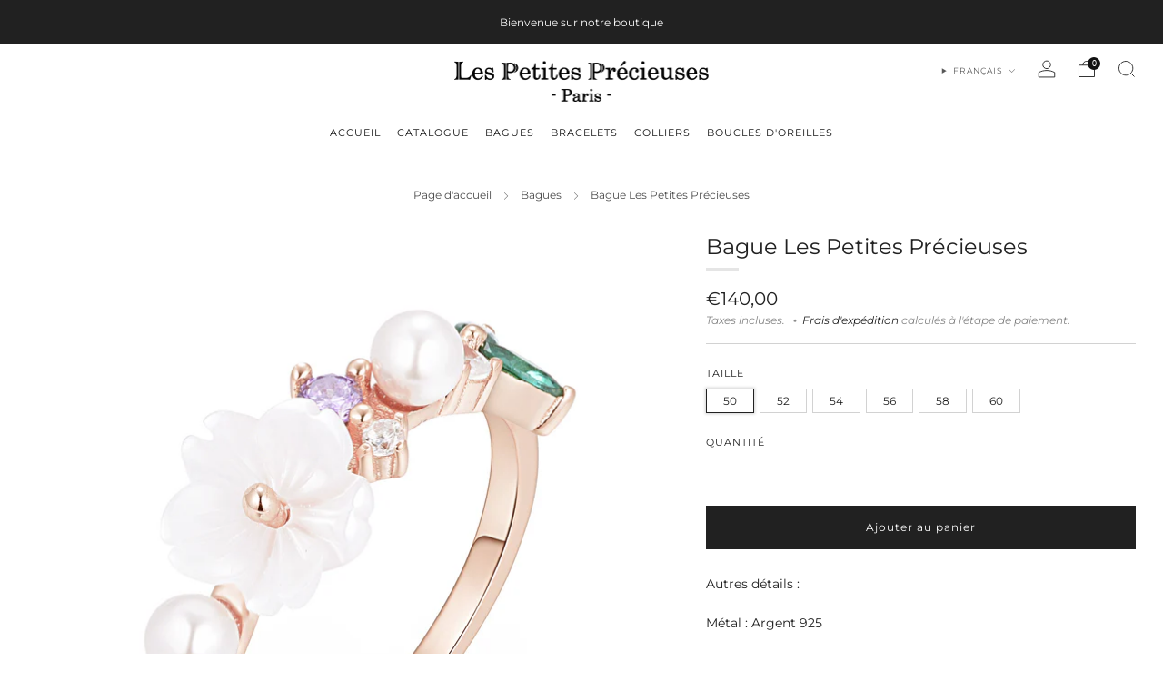

--- FILE ---
content_type: text/html; charset=utf-8
request_url: https://lespetitesprecieuses-jewelry.fr/collections/bagues/products/bague-les-petites-precieuses-184
body_size: 33607
content:
<!doctype html>
<html class="no-js" lang="fr">
<head>
	<meta charset="utf-8">
	<meta http-equiv="X-UA-Compatible" content="IE=edge,chrome=1">
	<meta name="viewport" content="width=device-width, initial-scale=1.0, height=device-height, minimum-scale=1.0, maximum-scale=1.0">
	<meta name="theme-color" content="#212121">

	<!-- Network optimisations -->
<link rel="preconnect" href="//cdn.shopify.com" crossorigin>
<link rel="preconnect" href="//fonts.shopifycdn.com" crossorigin>

<link rel="preload" as="style" href="//lespetitesprecieuses-jewelry.fr/cdn/shop/t/7/assets/theme-critical.css?v=164391726288866849251692602469"><link rel="preload" as="script" href="//lespetitesprecieuses-jewelry.fr/cdn/shop/t/7/assets/scrollreveal.min.js?v=163720458850474464051692602469"><link rel="preload" href="//lespetitesprecieuses-jewelry.fr/cdn/fonts/montserrat/montserrat_n4.81949fa0ac9fd2021e16436151e8eaa539321637.woff2" as="font" type="font/woff2" crossorigin>
<link rel="preload" href="//lespetitesprecieuses-jewelry.fr/cdn/fonts/montserrat/montserrat_n4.81949fa0ac9fd2021e16436151e8eaa539321637.woff2" as="font" type="font/woff2" crossorigin>
<link rel="canonical" href="https://lespetitesprecieuses-jewelry.fr/products/bague-les-petites-precieuses-184">
    <link rel="shortcut icon" href="//lespetitesprecieuses-jewelry.fr/cdn/shop/files/Les-petites-precieuses-bijoux-jewelry-logo-favicon-black.png?crop=center&height=32&v=1692626253&width=32" type="image/png">
	

	<!-- Title and description ================================================== -->
	<title>Bague Les Petites Précieuses</title><meta name="description" content="Autres détails : Métal : Argent 925 Plaquage : Or rose18k Pierres : Nacre, Perle, Oxyde de zirconium Poids : 1,98 gr."><!-- /snippets/social-meta-tags.liquid -->




<meta property="og:site_name" content="Les Petites Précieuses">
<meta property="og:url" content="https://lespetitesprecieuses-jewelry.fr/products/bague-les-petites-precieuses-184">
<meta property="og:title" content="Bague Les Petites Précieuses">
<meta property="og:type" content="product">
<meta property="og:description" content="Autres détails : Métal : Argent 925 Plaquage : Or rose18k Pierres : Nacre, Perle, Oxyde de zirconium Poids : 1,98 gr.">

  <meta property="og:price:amount" content="140,00">
  <meta property="og:price:currency" content="EUR">

<meta property="og:image" content="http://lespetitesprecieuses-jewelry.fr/cdn/shop/files/BGR2308060-03_1200x1200.png?v=1699380378">
<meta property="og:image:secure_url" content="https://lespetitesprecieuses-jewelry.fr/cdn/shop/files/BGR2308060-03_1200x1200.png?v=1699380378">


<meta name="twitter:card" content="summary_large_image">
<meta name="twitter:title" content="Bague Les Petites Précieuses">
<meta name="twitter:description" content="Autres détails : Métal : Argent 925 Plaquage : Or rose18k Pierres : Nacre, Perle, Oxyde de zirconium Poids : 1,98 gr.">

	<!-- JS before CSSOM =================================================== -->
	<script type="text/javascript">
		theme = {};
		theme.t = {};
	  	theme.t.add_to_cart = 'Ajouter au panier';
	    theme.t.sold_out = 'Épuisé';
	    theme.t.unavailable = 'Non disponible';
	    theme.t.regular_price = 'Prix régulier';
	    theme.t.sale_price = 'Prix réduit';
	    theme.t.qty_notice_in_stock = 'En stock';
	    theme.t.qty_notice_low_stock = 'Stock faible';
	    theme.t.qty_notice_sold_out = 'Épuisé';
	    theme.t.qty_notice_number_in_stock_html = '<span>[qty]</span> en stock';
	    theme.t.qty_notice_number_low_stock_html = 'Seulement <span>[qty]</span> restant';
	    theme.t.discount_currency = 'Sauvegarder [discount]';
	    theme.t.discount_percentage = 'Sauvegarder [discount]%';
	    theme.t.discount_text = 'En solde';
	    theme.t.unit_price_label = 'Prix unitaire';
	    theme.t.unit_price_separator = 'par';
	    theme.money_format = '€{{amount_with_comma_separator}}';
		theme.map = {};
		theme.map_settings_url="//lespetitesprecieuses-jewelry.fr/cdn/shop/t/7/assets/map_settings.min.js?v=55973849163231613841692602469";
		theme.cart_type = 'modal';
		theme.cart_ajax = true;
		theme.routes = {
			rootUrl: "/",
			rootUrlSlash: "/",
			cartUrl: "/cart",
			cartAddUrl: "/cart/add",
			cartChangeUrl: "/cart/change"
		};
		theme.assets = {
			plyr: "//lespetitesprecieuses-jewelry.fr/cdn/shop/t/7/assets/plyr.min.js?v=4209607025050129391692602469",
			masonry: "//lespetitesprecieuses-jewelry.fr/cdn/shop/t/7/assets/masonry.min.js?v=52946867241060388171692602469",
			
			fecha: "//lespetitesprecieuses-jewelry.fr/cdn/shop/t/7/assets/fecha.min.js?v=77892649025288305351692602469"
		};
	</script>
	
	<style id="fontsupporttest">@font-face{font-family:"font";src:url("https://")}</style>
	<script type="text/javascript">
		function supportsFontFace() {
			function blacklist() {
				var match = /(WebKit|windows phone.+trident)\/(\d+)/i.exec(navigator.userAgent);
				return match && parseInt(match[2], 10) < (match[1] == 'WebKit' ? 533 : 6);
			}
			function hasFontFaceSrc() {
				var style = document.getElementById('fontsupporttest');
				var sheet = style.sheet || style.styleSheet;
				var cssText = sheet ? (sheet.cssRules && sheet.cssRules[0] ? sheet.cssRules[0].cssText : sheet.cssText || '') : '';
				return /src/i.test(cssText);
			}
			return !blacklist() && hasFontFaceSrc();
		}
		document.documentElement.classList.replace('no-js', 'js');
		if (window.matchMedia("(pointer: coarse)").matches) {document.documentElement.classList.add('touchevents')} else {document.documentElement.classList.add('no-touchevents')}
		if (supportsFontFace()) {document.documentElement.classList.add('fontface')}
	</script>
	<script src="//lespetitesprecieuses-jewelry.fr/cdn/shop/t/7/assets/jquery.min.js?v=115860211936397945481692602469" defer="defer"></script>
	<script src="//lespetitesprecieuses-jewelry.fr/cdn/shop/t/7/assets/vendor.min.js?v=75531253379542070531692602469" defer="defer"></script>
	<script src="//lespetitesprecieuses-jewelry.fr/cdn/shop/t/7/assets/ajax-cart.js?v=37014395883748978531692602487" defer="defer"></script>

  	<!-- CSS ================================================== -->
  	






























<style data-shopify>

:root {
	--color--brand: #212121;
	--color--brand-dark: #141414;
	--color--brand-light: #2e2e2e;

	--color--accent: #ffd900;
	--color--accent-dark: #e6c300;

	--color--link: #6e6e6e;
	--color--link-dark: #000000;

	--color--text: #212121;
	--color--text-light: rgba(33, 33, 33, 0.7);
	--color--text-lighter: rgba(33, 33, 33, 0.55);
	--color--text-lightest: rgba(33, 33, 33, 0.2);
	--color--text-bg: rgba(33, 33, 33, 0.05);

	--color--headings: #212121;
	--color--alt-text: #8b8b8b;
	--color--btn: #ffffff;

	--color--product-bg: rgba(0,0,0,0);
	--color--product-sale: #C00000;

	--color--low-stock: #C00000;
	--color--in-stock: #4A9F53;

	--color--title-border: #E5E5E5;

	--color--drawer-bg: #ffffff;

	--color--bg: #ffffff;
	--color--bg-alpha: rgba(255, 255, 255, 0.8);
	--color--bg-light: #ffffff;
	--color--bg-dark: #f2f2f2;

	--color--drop-shadow: rgba(0, 0, 0, 0.08);

	--color--label-brand: #212121;
	--color--label-sold_out: #f2f2f2;
	--color--label-discount: #c00000;
	--color--label-new: #e5e5e5;
	--color--label-custom1: #e5e5e5;
	--color--label-custom2: #e5e5e5;

	--color--text-label-brand: #FFFFFF;
	--color--text-label-sold_out: #000000;
	--color--text-label-discount: #FFFFFF;
	--color--text-label-new: #000000;
	--color--text-label-custom_one: #000000;
	--color--text-label-custom_two: #000000;

	--font--size-base: 13.6;
	--font--line-base: 30;

	--font--size-h1: 30;
	--font--size-h2: 24;
	--font--size-h3: 20;
	--font--size-h4: 18;
	--font--size-h5: 16;
	--font--size-h6: 15;

	--font--size-grid: 13;
	--font--size-nav: 11;
	--font--size-mobile-nav: 14;
	--font--size-mega-menu: 11;
	--font--size-product-form-headings: 11;

	--font--body: Montserrat, sans-serif;
	--font--body-style: normal;
  --font--body-weight: 400;

  --font--title: Montserrat, sans-serif;
	--font--title-weight: 400;
	--font--title-style: normal;
	--font--title-space: 0px;
	--font--title-transform: none;
	--font--title-border: 1;
	--font--title-border-size: 3px;

	--font--button: Montserrat, sans-serif;
	--font--button-weight: 400;
	--font--button-style: normal;

	--font--button-space: 1px;
	--font--button-transform: none;
	--font--button-size: 12;
	--font--button-mobile-size: 12px;

	--checkbox-check-invert: 1;
}
</style>

	<style>@font-face {
  font-family: Montserrat;
  font-weight: 400;
  font-style: normal;
  font-display: swap;
  src: url("//lespetitesprecieuses-jewelry.fr/cdn/fonts/montserrat/montserrat_n4.81949fa0ac9fd2021e16436151e8eaa539321637.woff2") format("woff2"),
       url("//lespetitesprecieuses-jewelry.fr/cdn/fonts/montserrat/montserrat_n4.a6c632ca7b62da89c3594789ba828388aac693fe.woff") format("woff");
}

@font-face {
  font-family: Montserrat;
  font-weight: 400;
  font-style: normal;
  font-display: swap;
  src: url("//lespetitesprecieuses-jewelry.fr/cdn/fonts/montserrat/montserrat_n4.81949fa0ac9fd2021e16436151e8eaa539321637.woff2") format("woff2"),
       url("//lespetitesprecieuses-jewelry.fr/cdn/fonts/montserrat/montserrat_n4.a6c632ca7b62da89c3594789ba828388aac693fe.woff") format("woff");
}

@font-face {
  font-family: Montserrat;
  font-weight: 700;
  font-style: normal;
  font-display: swap;
  src: url("//lespetitesprecieuses-jewelry.fr/cdn/fonts/montserrat/montserrat_n7.3c434e22befd5c18a6b4afadb1e3d77c128c7939.woff2") format("woff2"),
       url("//lespetitesprecieuses-jewelry.fr/cdn/fonts/montserrat/montserrat_n7.5d9fa6e2cae713c8fb539a9876489d86207fe957.woff") format("woff");
}

@font-face {
  font-family: Montserrat;
  font-weight: 400;
  font-style: italic;
  font-display: swap;
  src: url("//lespetitesprecieuses-jewelry.fr/cdn/fonts/montserrat/montserrat_i4.5a4ea298b4789e064f62a29aafc18d41f09ae59b.woff2") format("woff2"),
       url("//lespetitesprecieuses-jewelry.fr/cdn/fonts/montserrat/montserrat_i4.072b5869c5e0ed5b9d2021e4c2af132e16681ad2.woff") format("woff");
}

@font-face {
  font-family: Montserrat;
  font-weight: 700;
  font-style: italic;
  font-display: swap;
  src: url("//lespetitesprecieuses-jewelry.fr/cdn/fonts/montserrat/montserrat_i7.a0d4a463df4f146567d871890ffb3c80408e7732.woff2") format("woff2"),
       url("//lespetitesprecieuses-jewelry.fr/cdn/fonts/montserrat/montserrat_i7.f6ec9f2a0681acc6f8152c40921d2a4d2e1a2c78.woff") format("woff");
}

</style>

<link rel="stylesheet" href="//lespetitesprecieuses-jewelry.fr/cdn/shop/t/7/assets/theme-critical.css?v=164391726288866849251692602469">

<link rel="preload" href="//lespetitesprecieuses-jewelry.fr/cdn/shop/t/7/assets/theme.css?v=31131691832495696041692602469" as="style" onload="this.onload=null;this.rel='stylesheet'">
<noscript><link rel="stylesheet" href="//lespetitesprecieuses-jewelry.fr/cdn/shop/t/7/assets/theme.css?v=31131691832495696041692602469"></noscript>
<script>
	/*! loadCSS rel=preload polyfill. [c]2017 Filament Group, Inc. MIT License */
	(function(w){"use strict";if(!w.loadCSS){w.loadCSS=function(){}}var rp=loadCSS.relpreload={};rp.support=(function(){var ret;try{ret=w.document.createElement("link").relList.supports("preload")}catch(e){ret=false}return function(){return ret}})();rp.bindMediaToggle=function(link){var finalMedia=link.media||"all";function enableStylesheet(){if(link.addEventListener){link.removeEventListener("load",enableStylesheet)}else if(link.attachEvent){link.detachEvent("onload",enableStylesheet)}link.setAttribute("onload",null);link.media=finalMedia}if(link.addEventListener){link.addEventListener("load",enableStylesheet)}else if(link.attachEvent){link.attachEvent("onload",enableStylesheet)}setTimeout(function(){link.rel="stylesheet";link.media="only x"});setTimeout(enableStylesheet,3000)};rp.poly=function(){if(rp.support()){return}var links=w.document.getElementsByTagName("link");for(var i=0;i<links.length;i+=1){var link=links[i];if(link.rel==="preload"&&link.getAttribute("as")==="style"&&!link.getAttribute("data-loadcss")){link.setAttribute("data-loadcss",true);rp.bindMediaToggle(link)}}};if(!rp.support()){rp.poly();var run=w.setInterval(rp.poly,500);if(w.addEventListener){w.addEventListener("load",function(){rp.poly();w.clearInterval(run)})}else if(w.attachEvent){w.attachEvent("onload",function(){rp.poly();w.clearInterval(run)})}}if(typeof exports!=="undefined"){exports.loadCSS=loadCSS}else{w.loadCSS=loadCSS}}(typeof global!=="undefined"?global:this));
</script>

	<!-- JS after CSSOM=================================================== -->
	<script src="//lespetitesprecieuses-jewelry.fr/cdn/shop/t/7/assets/theme.min.js?v=46338497977286243701692602470" defer="defer"></script>
	<script src="//lespetitesprecieuses-jewelry.fr/cdn/shop/t/7/assets/custom.js?v=152733329445290166911692602469" defer="defer"></script><script src="//lespetitesprecieuses-jewelry.fr/cdn/shop/t/7/assets/swatch-colors.js?v=82493430240517712901692602487" defer="defer"></script><script src="//lespetitesprecieuses-jewelry.fr/cdn/shop/t/7/assets/details-disclosure.js?v=96430930583685380661692602470" defer="defer"></script>
	<script src="//lespetitesprecieuses-jewelry.fr/cdn/shop/t/7/assets/header-details-disclosure.js?v=152869848102972425831692602470" defer="defer"></script>

	

  	
		<script src="//lespetitesprecieuses-jewelry.fr/cdn/shop/t/7/assets/scrollreveal.min.js?v=163720458850474464051692602469"></script>
	
	

	<!-- Header hook for plugins ================================================== -->
  <script>window.performance && window.performance.mark && window.performance.mark('shopify.content_for_header.start');</script><meta id="shopify-digital-wallet" name="shopify-digital-wallet" content="/51546095806/digital_wallets/dialog">
<meta name="shopify-checkout-api-token" content="089613083f9d8759dfadcd66f6d23ad8">
<meta id="in-context-paypal-metadata" data-shop-id="51546095806" data-venmo-supported="false" data-environment="production" data-locale="fr_FR" data-paypal-v4="true" data-currency="EUR">
<link rel="alternate" hreflang="x-default" href="https://lespetitesprecieuses-jewelry.fr/products/bague-les-petites-precieuses-184">
<link rel="alternate" hreflang="fr" href="https://lespetitesprecieuses-jewelry.fr/products/bague-les-petites-precieuses-184">
<link rel="alternate" hreflang="en" href="https://lespetitesprecieuses-jewelry.fr/en/products/bague-les-petites-precieuses-184">
<link rel="alternate" type="application/json+oembed" href="https://lespetitesprecieuses-jewelry.fr/products/bague-les-petites-precieuses-184.oembed">
<script async="async" src="/checkouts/internal/preloads.js?locale=fr-FR"></script>
<link rel="preconnect" href="https://shop.app" crossorigin="anonymous">
<script async="async" src="https://shop.app/checkouts/internal/preloads.js?locale=fr-FR&shop_id=51546095806" crossorigin="anonymous"></script>
<script id="apple-pay-shop-capabilities" type="application/json">{"shopId":51546095806,"countryCode":"FR","currencyCode":"EUR","merchantCapabilities":["supports3DS"],"merchantId":"gid:\/\/shopify\/Shop\/51546095806","merchantName":"Les Petites Précieuses","requiredBillingContactFields":["postalAddress","email"],"requiredShippingContactFields":["postalAddress","email"],"shippingType":"shipping","supportedNetworks":["visa","masterCard","amex","maestro"],"total":{"type":"pending","label":"Les Petites Précieuses","amount":"1.00"},"shopifyPaymentsEnabled":true,"supportsSubscriptions":true}</script>
<script id="shopify-features" type="application/json">{"accessToken":"089613083f9d8759dfadcd66f6d23ad8","betas":["rich-media-storefront-analytics"],"domain":"lespetitesprecieuses-jewelry.fr","predictiveSearch":true,"shopId":51546095806,"locale":"fr"}</script>
<script>var Shopify = Shopify || {};
Shopify.shop = "lespetitesprecieuses-jewelry-fr.myshopify.com";
Shopify.locale = "fr";
Shopify.currency = {"active":"EUR","rate":"1.0"};
Shopify.country = "FR";
Shopify.theme = {"name":"Venue 2023","id":152131895632,"schema_name":"Venue","schema_version":"10.0.4","theme_store_id":836,"role":"main"};
Shopify.theme.handle = "null";
Shopify.theme.style = {"id":null,"handle":null};
Shopify.cdnHost = "lespetitesprecieuses-jewelry.fr/cdn";
Shopify.routes = Shopify.routes || {};
Shopify.routes.root = "/";</script>
<script type="module">!function(o){(o.Shopify=o.Shopify||{}).modules=!0}(window);</script>
<script>!function(o){function n(){var o=[];function n(){o.push(Array.prototype.slice.apply(arguments))}return n.q=o,n}var t=o.Shopify=o.Shopify||{};t.loadFeatures=n(),t.autoloadFeatures=n()}(window);</script>
<script>
  window.ShopifyPay = window.ShopifyPay || {};
  window.ShopifyPay.apiHost = "shop.app\/pay";
  window.ShopifyPay.redirectState = null;
</script>
<script id="shop-js-analytics" type="application/json">{"pageType":"product"}</script>
<script defer="defer" async type="module" src="//lespetitesprecieuses-jewelry.fr/cdn/shopifycloud/shop-js/modules/v2/client.init-shop-cart-sync_DyYWCJny.fr.esm.js"></script>
<script defer="defer" async type="module" src="//lespetitesprecieuses-jewelry.fr/cdn/shopifycloud/shop-js/modules/v2/chunk.common_BDBm0ZZC.esm.js"></script>
<script type="module">
  await import("//lespetitesprecieuses-jewelry.fr/cdn/shopifycloud/shop-js/modules/v2/client.init-shop-cart-sync_DyYWCJny.fr.esm.js");
await import("//lespetitesprecieuses-jewelry.fr/cdn/shopifycloud/shop-js/modules/v2/chunk.common_BDBm0ZZC.esm.js");

  window.Shopify.SignInWithShop?.initShopCartSync?.({"fedCMEnabled":true,"windoidEnabled":true});

</script>
<script>
  window.Shopify = window.Shopify || {};
  if (!window.Shopify.featureAssets) window.Shopify.featureAssets = {};
  window.Shopify.featureAssets['shop-js'] = {"shop-cart-sync":["modules/v2/client.shop-cart-sync_B_Bw5PRo.fr.esm.js","modules/v2/chunk.common_BDBm0ZZC.esm.js"],"init-fed-cm":["modules/v2/client.init-fed-cm_-pdRnAOg.fr.esm.js","modules/v2/chunk.common_BDBm0ZZC.esm.js"],"init-windoid":["modules/v2/client.init-windoid_DnYlFG1h.fr.esm.js","modules/v2/chunk.common_BDBm0ZZC.esm.js"],"init-shop-email-lookup-coordinator":["modules/v2/client.init-shop-email-lookup-coordinator_BCzilhpw.fr.esm.js","modules/v2/chunk.common_BDBm0ZZC.esm.js"],"shop-cash-offers":["modules/v2/client.shop-cash-offers_C5kHJTSN.fr.esm.js","modules/v2/chunk.common_BDBm0ZZC.esm.js","modules/v2/chunk.modal_CtqKD1z8.esm.js"],"shop-button":["modules/v2/client.shop-button_mcpRJFuh.fr.esm.js","modules/v2/chunk.common_BDBm0ZZC.esm.js"],"shop-toast-manager":["modules/v2/client.shop-toast-manager_C_QXj6h0.fr.esm.js","modules/v2/chunk.common_BDBm0ZZC.esm.js"],"avatar":["modules/v2/client.avatar_BTnouDA3.fr.esm.js"],"pay-button":["modules/v2/client.pay-button_DsS5m06H.fr.esm.js","modules/v2/chunk.common_BDBm0ZZC.esm.js"],"init-shop-cart-sync":["modules/v2/client.init-shop-cart-sync_DyYWCJny.fr.esm.js","modules/v2/chunk.common_BDBm0ZZC.esm.js"],"shop-login-button":["modules/v2/client.shop-login-button_BEQFZ84Y.fr.esm.js","modules/v2/chunk.common_BDBm0ZZC.esm.js","modules/v2/chunk.modal_CtqKD1z8.esm.js"],"init-customer-accounts-sign-up":["modules/v2/client.init-customer-accounts-sign-up_QowAcxX2.fr.esm.js","modules/v2/client.shop-login-button_BEQFZ84Y.fr.esm.js","modules/v2/chunk.common_BDBm0ZZC.esm.js","modules/v2/chunk.modal_CtqKD1z8.esm.js"],"init-shop-for-new-customer-accounts":["modules/v2/client.init-shop-for-new-customer-accounts_BFJXT-UG.fr.esm.js","modules/v2/client.shop-login-button_BEQFZ84Y.fr.esm.js","modules/v2/chunk.common_BDBm0ZZC.esm.js","modules/v2/chunk.modal_CtqKD1z8.esm.js"],"init-customer-accounts":["modules/v2/client.init-customer-accounts_BBfGV8Xt.fr.esm.js","modules/v2/client.shop-login-button_BEQFZ84Y.fr.esm.js","modules/v2/chunk.common_BDBm0ZZC.esm.js","modules/v2/chunk.modal_CtqKD1z8.esm.js"],"shop-follow-button":["modules/v2/client.shop-follow-button_9fzI0NJX.fr.esm.js","modules/v2/chunk.common_BDBm0ZZC.esm.js","modules/v2/chunk.modal_CtqKD1z8.esm.js"],"checkout-modal":["modules/v2/client.checkout-modal_DHwrZ6kr.fr.esm.js","modules/v2/chunk.common_BDBm0ZZC.esm.js","modules/v2/chunk.modal_CtqKD1z8.esm.js"],"lead-capture":["modules/v2/client.lead-capture_D3unuPP3.fr.esm.js","modules/v2/chunk.common_BDBm0ZZC.esm.js","modules/v2/chunk.modal_CtqKD1z8.esm.js"],"shop-login":["modules/v2/client.shop-login_C8y8Opox.fr.esm.js","modules/v2/chunk.common_BDBm0ZZC.esm.js","modules/v2/chunk.modal_CtqKD1z8.esm.js"],"payment-terms":["modules/v2/client.payment-terms_DoIedF_y.fr.esm.js","modules/v2/chunk.common_BDBm0ZZC.esm.js","modules/v2/chunk.modal_CtqKD1z8.esm.js"]};
</script>
<script>(function() {
  var isLoaded = false;
  function asyncLoad() {
    if (isLoaded) return;
    isLoaded = true;
    var urls = ["https:\/\/seo.apps.avada.io\/avada-seo-installed.js?shop=lespetitesprecieuses-jewelry-fr.myshopify.com"];
    for (var i = 0; i < urls.length; i++) {
      var s = document.createElement('script');
      s.type = 'text/javascript';
      s.async = true;
      s.src = urls[i];
      var x = document.getElementsByTagName('script')[0];
      x.parentNode.insertBefore(s, x);
    }
  };
  if(window.attachEvent) {
    window.attachEvent('onload', asyncLoad);
  } else {
    window.addEventListener('load', asyncLoad, false);
  }
})();</script>
<script id="__st">var __st={"a":51546095806,"offset":3600,"reqid":"a1b18d2e-6cae-4b60-8548-974b8322eb8d-1768913681","pageurl":"lespetitesprecieuses-jewelry.fr\/collections\/bagues\/products\/bague-les-petites-precieuses-184","u":"2c2a78eda722","p":"product","rtyp":"product","rid":8699923693904};</script>
<script>window.ShopifyPaypalV4VisibilityTracking = true;</script>
<script id="captcha-bootstrap">!function(){'use strict';const t='contact',e='account',n='new_comment',o=[[t,t],['blogs',n],['comments',n],[t,'customer']],c=[[e,'customer_login'],[e,'guest_login'],[e,'recover_customer_password'],[e,'create_customer']],r=t=>t.map((([t,e])=>`form[action*='/${t}']:not([data-nocaptcha='true']) input[name='form_type'][value='${e}']`)).join(','),a=t=>()=>t?[...document.querySelectorAll(t)].map((t=>t.form)):[];function s(){const t=[...o],e=r(t);return a(e)}const i='password',u='form_key',d=['recaptcha-v3-token','g-recaptcha-response','h-captcha-response',i],f=()=>{try{return window.sessionStorage}catch{return}},m='__shopify_v',_=t=>t.elements[u];function p(t,e,n=!1){try{const o=window.sessionStorage,c=JSON.parse(o.getItem(e)),{data:r}=function(t){const{data:e,action:n}=t;return t[m]||n?{data:e,action:n}:{data:t,action:n}}(c);for(const[e,n]of Object.entries(r))t.elements[e]&&(t.elements[e].value=n);n&&o.removeItem(e)}catch(o){console.error('form repopulation failed',{error:o})}}const l='form_type',E='cptcha';function T(t){t.dataset[E]=!0}const w=window,h=w.document,L='Shopify',v='ce_forms',y='captcha';let A=!1;((t,e)=>{const n=(g='f06e6c50-85a8-45c8-87d0-21a2b65856fe',I='https://cdn.shopify.com/shopifycloud/storefront-forms-hcaptcha/ce_storefront_forms_captcha_hcaptcha.v1.5.2.iife.js',D={infoText:'Protégé par hCaptcha',privacyText:'Confidentialité',termsText:'Conditions'},(t,e,n)=>{const o=w[L][v],c=o.bindForm;if(c)return c(t,g,e,D).then(n);var r;o.q.push([[t,g,e,D],n]),r=I,A||(h.body.append(Object.assign(h.createElement('script'),{id:'captcha-provider',async:!0,src:r})),A=!0)});var g,I,D;w[L]=w[L]||{},w[L][v]=w[L][v]||{},w[L][v].q=[],w[L][y]=w[L][y]||{},w[L][y].protect=function(t,e){n(t,void 0,e),T(t)},Object.freeze(w[L][y]),function(t,e,n,w,h,L){const[v,y,A,g]=function(t,e,n){const i=e?o:[],u=t?c:[],d=[...i,...u],f=r(d),m=r(i),_=r(d.filter((([t,e])=>n.includes(e))));return[a(f),a(m),a(_),s()]}(w,h,L),I=t=>{const e=t.target;return e instanceof HTMLFormElement?e:e&&e.form},D=t=>v().includes(t);t.addEventListener('submit',(t=>{const e=I(t);if(!e)return;const n=D(e)&&!e.dataset.hcaptchaBound&&!e.dataset.recaptchaBound,o=_(e),c=g().includes(e)&&(!o||!o.value);(n||c)&&t.preventDefault(),c&&!n&&(function(t){try{if(!f())return;!function(t){const e=f();if(!e)return;const n=_(t);if(!n)return;const o=n.value;o&&e.removeItem(o)}(t);const e=Array.from(Array(32),(()=>Math.random().toString(36)[2])).join('');!function(t,e){_(t)||t.append(Object.assign(document.createElement('input'),{type:'hidden',name:u})),t.elements[u].value=e}(t,e),function(t,e){const n=f();if(!n)return;const o=[...t.querySelectorAll(`input[type='${i}']`)].map((({name:t})=>t)),c=[...d,...o],r={};for(const[a,s]of new FormData(t).entries())c.includes(a)||(r[a]=s);n.setItem(e,JSON.stringify({[m]:1,action:t.action,data:r}))}(t,e)}catch(e){console.error('failed to persist form',e)}}(e),e.submit())}));const S=(t,e)=>{t&&!t.dataset[E]&&(n(t,e.some((e=>e===t))),T(t))};for(const o of['focusin','change'])t.addEventListener(o,(t=>{const e=I(t);D(e)&&S(e,y())}));const B=e.get('form_key'),M=e.get(l),P=B&&M;t.addEventListener('DOMContentLoaded',(()=>{const t=y();if(P)for(const e of t)e.elements[l].value===M&&p(e,B);[...new Set([...A(),...v().filter((t=>'true'===t.dataset.shopifyCaptcha))])].forEach((e=>S(e,t)))}))}(h,new URLSearchParams(w.location.search),n,t,e,['guest_login'])})(!0,!0)}();</script>
<script integrity="sha256-4kQ18oKyAcykRKYeNunJcIwy7WH5gtpwJnB7kiuLZ1E=" data-source-attribution="shopify.loadfeatures" defer="defer" src="//lespetitesprecieuses-jewelry.fr/cdn/shopifycloud/storefront/assets/storefront/load_feature-a0a9edcb.js" crossorigin="anonymous"></script>
<script crossorigin="anonymous" defer="defer" src="//lespetitesprecieuses-jewelry.fr/cdn/shopifycloud/storefront/assets/shopify_pay/storefront-65b4c6d7.js?v=20250812"></script>
<script data-source-attribution="shopify.dynamic_checkout.dynamic.init">var Shopify=Shopify||{};Shopify.PaymentButton=Shopify.PaymentButton||{isStorefrontPortableWallets:!0,init:function(){window.Shopify.PaymentButton.init=function(){};var t=document.createElement("script");t.src="https://lespetitesprecieuses-jewelry.fr/cdn/shopifycloud/portable-wallets/latest/portable-wallets.fr.js",t.type="module",document.head.appendChild(t)}};
</script>
<script data-source-attribution="shopify.dynamic_checkout.buyer_consent">
  function portableWalletsHideBuyerConsent(e){var t=document.getElementById("shopify-buyer-consent"),n=document.getElementById("shopify-subscription-policy-button");t&&n&&(t.classList.add("hidden"),t.setAttribute("aria-hidden","true"),n.removeEventListener("click",e))}function portableWalletsShowBuyerConsent(e){var t=document.getElementById("shopify-buyer-consent"),n=document.getElementById("shopify-subscription-policy-button");t&&n&&(t.classList.remove("hidden"),t.removeAttribute("aria-hidden"),n.addEventListener("click",e))}window.Shopify?.PaymentButton&&(window.Shopify.PaymentButton.hideBuyerConsent=portableWalletsHideBuyerConsent,window.Shopify.PaymentButton.showBuyerConsent=portableWalletsShowBuyerConsent);
</script>
<script data-source-attribution="shopify.dynamic_checkout.cart.bootstrap">document.addEventListener("DOMContentLoaded",(function(){function t(){return document.querySelector("shopify-accelerated-checkout-cart, shopify-accelerated-checkout")}if(t())Shopify.PaymentButton.init();else{new MutationObserver((function(e,n){t()&&(Shopify.PaymentButton.init(),n.disconnect())})).observe(document.body,{childList:!0,subtree:!0})}}));
</script>
<script id='scb4127' type='text/javascript' async='' src='https://lespetitesprecieuses-jewelry.fr/cdn/shopifycloud/privacy-banner/storefront-banner.js'></script><link id="shopify-accelerated-checkout-styles" rel="stylesheet" media="screen" href="https://lespetitesprecieuses-jewelry.fr/cdn/shopifycloud/portable-wallets/latest/accelerated-checkout-backwards-compat.css" crossorigin="anonymous">
<style id="shopify-accelerated-checkout-cart">
        #shopify-buyer-consent {
  margin-top: 1em;
  display: inline-block;
  width: 100%;
}

#shopify-buyer-consent.hidden {
  display: none;
}

#shopify-subscription-policy-button {
  background: none;
  border: none;
  padding: 0;
  text-decoration: underline;
  font-size: inherit;
  cursor: pointer;
}

#shopify-subscription-policy-button::before {
  box-shadow: none;
}

      </style>

<script>window.performance && window.performance.mark && window.performance.mark('shopify.content_for_header.end');</script>
<!-- BEGIN app block: shopify://apps/vex-auto-add-to-cart/blocks/vex-theme-extension/4050c1c7-5b58-4120-af12-e290cb2b28f0 -->




<script type="module">
  (function() {
    const isInDesignMode = window.Shopify.designMode;
    const themeId = Shopify.theme.theme_store_id;

    // access liquid vars
    window.vShop = "lespetitesprecieuses-jewelry-fr.myshopify.com";
    window.vCartType = "modal";
    window.vCustomerId = null;
    window.vCustomerHasAccount = null;
    window.vCustomerTags = null;
    window.vCustomerIsB2B = null;
    window.vTemplate = "product";
    window.vProductPrice = 140;
    window.vProductVariants = [
      
        47560753152336, 
      
        47560753611088, 
      
        47560753643856, 
      
        47560753676624, 
      
        47560753709392, 
      
        47560753742160
      
    ];
    window.vProductVariantId = 47560753152336;
    window.vCart = {"note":null,"attributes":{},"original_total_price":0,"total_price":0,"total_discount":0,"total_weight":0.0,"item_count":0,"items":[],"requires_shipping":false,"currency":"EUR","items_subtotal_price":0,"cart_level_discount_applications":[],"checkout_charge_amount":0};
    window.vPrimaryLocaleRootUrl = "\/";
  })();
</script>

<script>
  (function () {
    try {
      
      const originalFetch = window.fetch ? window.fetch.bind(window) : null;

      
      let currentImpl = function (input, init) {
        if (!originalFetch) {
          // Very defensive: if fetch didn't exist yet, throw a clear error.
          throw new Error('window.fetch is not available yet');
        }
        return originalFetch(input, init);
      };

      
      function hookedFetch(input, init) {
        return currentImpl(input, init);
      }

      
      window.fetch = hookedFetch;

      
      window.__myFetchBootstrap = {
        originalFetch,
        setDriver(driverFn) {
          
          currentImpl = function (input, init) {
            return driverFn(input, init, originalFetch);
          };
        }
      };
    } catch (error) {
      console.error(error);
    }
  })();
</script>





















  <script
    src="https://cdn.shopify.com/extensions/019bdb71-ada9-7118-a6dc-b18e5946dec3/vex-auto-add-to-cart-1743/assets/script.js"
    type="text/javascript" async></script>















<div id="v-notification-container">
  <div id="v-notification">

    <div id="v-notification-wrapper">

      <div>
        <p id="v-notification-title"></p>
        <p id="v-notification-subtitle"></p>
      </div>

      <div id="v-notification-close">
        <svg
          class="v-close-x"
          width="16"
          height="16"
          viewBox="0 0 16 16"
          xmlns="http://www.w3.org/2000/svg"
          aria-hidden="true"
        >
          <line
            class="v-close-line"
            x1="2"
            y1="2"
            x2="14"
            y2="14"
            stroke="currentColor"
            stroke-width="2"
            stroke-linecap="round"
          />
          <line
            class="v-close-line"
            x1="2"
            y1="14"
            x2="14"
            y2="2"
            stroke="currentColor"
            stroke-width="2"
            stroke-linecap="round"
          />
        </svg>
      </div>

    </div>

  </div>
</div>

<style id="v-notification-styles">

  #v-notification-container {
    position: fixed;
    width: 100vw;
    height: 100vh;
    top: 0;
    left: 0;
    display: flex;
    pointer-events: none !important;
    z-index: 99999 !important;
  }

  #v-notification {
    visibility: hidden;
    max-width: 400px;
    height: fit-content;
    margin: 24px;
    padding: 16px;
    background-color: white;
    border-radius: 0.375rem /* 6px */;

    --tw-shadow: 0 4px 6px -1px rgb(0 0 0 / 0.1), 0 2px 4px -2px rgb(0 0 0 / 0.1);
    --tw-shadow-colored: 0 4px 6px -1px var(--tw-shadow-color),
      0 2px 4px -2px var(--tw-shadow-color);
    box-shadow: var(--tw-ring-offset-shadow, 0 0 #0000),
      var(--tw-ring-shadow, 0 0 #0000), var(--tw-shadow);

    z-index: 99999 !important;
  }

  #v-notification.v-show {
    visibility: visible;
    -webkit-animation: fadein 0.4s, fadeout 0.6s 5s;
    animation: fadein 0.4s, fadeout 0.6s 5s;
  }

  #v-notification.v-show-no-fadeout {
    visibility: visible;
    -webkit-animation: fadein 0.4s;
    animation: fadein 0.4s;
  }

  #v-notification-wrapper {
    display: flex;
    justify-content: space-between;
    align-items: center;
    gap: 10px;
  }

  #v-notification-title {
    margin: 0px;
    font-size: 16px;
    color: #18181b;
  }

  #v-notification-subtitle {
    margin: 0px;
    font-size: 14px;
    color: #3f3f46;
  }

  #v-notification-close {
    cursor: pointer;
    pointer-events: auto !important;
  }

  #v-notification-close .v-close-x {
    width: 15px;
  }

  #v-notification-close .v-close-line {
    color: #18181b;
  }

  @-webkit-keyframes fadein {
    from {
      opacity: 0;
    }
    to {
      opacity: 1;
    }
  }

  @keyframes fadein {
    from {
      opacity: 0;
    }
    to {
      opacity: 1;
    }
  }

  @-webkit-keyframes fadeout {
    from {
      opacity: 1;
    }
    to {
      opacity: 0;
    }
  }

  @keyframes fadeout {
    from {
      opacity: 1;
    }
    to {
      opacity: 0;
    }
  }

</style>


<dialog
  id="v-popup-overlay"
  role="dialog"
  aria-modal="true"
  aria-labelledby="v-popup-title"
  aria-describedby="v-popup-subtitle"
>
  <div id="v-popup">

    <button type="button" id="v-popup-close-x" aria-label="Close">
      <span aria-hidden="true">&times;</span>
    </button>

    <div id="v-popup-title" role="heading"></div>
    
    <p id="v-popup-subtitle"></p>

    <div id="v-product-container">
      <div id="v-product-image-container">
        <img id="v-product-image" src="" alt="product image" />
      </div>

      <p id="v-product-name"></p>

      <div id="v-product-prices-container">
        <p id="v-product-price-stroke"></p>
        <p id="v-product-price"></p>
      </div>

      <div id="v-product-dropdown">
        <select id="v-product-select"></select>
        <img id="v-dropdown-icon" src="https://cdn.shopify.com/extensions/019bdb71-ada9-7118-a6dc-b18e5946dec3/vex-auto-add-to-cart-1743/assets/caret-down_15x.png" alt="select caret down"/>
      </div>

      <button id="v-product-button"></button>
    </div>

    <div id="v-popup-listing">
      <div id="v-popup-listing-products"></div>
    </div>

    <div id="v-popup-close-button-container">
      <button type="button" id="v-product-close" aria-label="Close"></button>
    </div>

  </div>

</dialog>

<style id="v-popup-styles">
  #v-popup-overlay {
    visibility: hidden;
    position: fixed;
    top: 0;
    left: 0;
    width: 100vw;
    height: 100dvh;
    padding: 20px;
    overflow-y: auto; /* Enables scrolling on the overlay */
    box-sizing: border-box;

    display: flex;
    justify-content: center;

    pointer-events: none;
    z-index: 9999999999999 !important;
    background-color: rgba(0, 0, 0, 0.3);
  }

  @media (max-width: 500px) {
    #v-popup-overlay {
      padding: 12px 10px;
    }
  }

  #v-popup {
    position: relative;
    display: flex;
    flex-direction: column;
    justify-content: center;
    align-items: center;
    text-align: center;
    width: 100%;
    min-width: auto;
    max-width: 100%;
    height: fit-content;
    margin: auto 0px;
    padding: 30px 20px 30px;
    border-radius: 8px;
    box-shadow: 0 10px 15px rgba(0, 0, 0, 0.2), 0 4px 6px rgba(0, 0, 0, 0.1);
    background-color: white;
  }
  @media (min-width: 500px) {
    #v-popup {
      min-width: 500px;
      width: fit-content;
      max-width: 80%;
      padding: 40px 40px 30px;
    }
  }

  #v-popup-title {
    max-width: 450px;
    font-size: 20px;
    line-height: 27px;
    font-weight: bold;
    color: #18181b; /* Tailwind's text-zinc-900 */
    white-space: pre-line;
  }
  @media (min-width: 768px) {
    #v-popup-title {
      font-size: 30px;
      line-height: 37px;
    }
  }

  #v-popup-subtitle {
    max-width: 450px;
    font-size: 16px;
    line-height: 22px;
    color: #3f3f46; /* Tailwind's text-zinc-700 */
    margin: 10px 0px 0px 0px;
    white-space: pre-line;
  }
  @media (min-width: 768px) {
    #v-popup-subtitle {
      font-size: 20px;
      line-height: 26px;
    }
  }

  #v-product-container {
    width: 200px;
  }

  #v-product-image-container {
    width: 100%;
    height: fit-content;
    display: flex;
    justify-content: center;
    margin-top: 30px;
  }

  #v-product-image {
    display: block;
    width: auto;
    max-width: 100%;
    height: auto;
    max-height: 200px;
  }

  @media (max-height: 800px) {
    #v-popup {
      margin: 0px;
    }
    #v-product-image-container {
      margin-top: 24px;
    }

    #v-product-image {
      max-height: 140px;
    }
  }

  #v-product-name {
    margin-top: 30px;
    font-size: 16px;
    color: #18181b;

    overflow: hidden;
    text-overflow: ellipsis;
    display: -webkit-box;
    -webkit-line-clamp: 3;
    -webkit-box-orient: vertical;
  }

  #v-product-prices-container {
    display: flex;
    flex-direction: column;
    gap: 2px;
    padding-top: 10px;
  }

  #v-product-price-stroke {
    font-size: 16px;
    color: #999999;
    text-decoration: line-through;
    margin: 0;
  }

  #v-product-price {
    font-size: 20px;
    color: #000000;
    font-weight: bold;
    margin: 0;
  }

  #v-product-dropdown {
    position: relative;
    display: flex;
    align-items: center;
    cursor: pointer;
    width: 100%;
    height: 42px;
    background-color: #FFFFFF;
    line-height: inherit;
    margin-top: 20px;
  }
  #v-product-select {
    box-sizing: border-box;
    background-color: transparent;
    border: none;
    margin: 0;
    cursor: inherit;
    line-height: inherit;
    outline: none;
    -moz-appearance: none;
    -webkit-appearance: none;
    appearance: none;
    background-image: none;
    z-index: 9999999999999 !important;
    width: 100%;
    height: 100%;
    cursor: pointer;
    border: 1px solid #E1E3E4;
    border-radius: 2px;
    color: #333333;
    padding: 0 30px 0 10px;
    font-size: 15px;
  }
  #v-dropdown-icon {
    display: block;
    position: absolute;
    right: 10px;
    height: 12px;
    width: 10px;
  }
  #v-product-button {
    cursor: pointer;
    width: 100%;
    min-height: 42px;
    word-break: break-word;
    padding: 8px 14px;
    background-color: #3A3A3A;
    line-height: inherit;
    border: 1px solid transparent;
    border-radius: 2px;
    font-size: 14px;
    color: #FFFFFF;
    font-weight: bold;
    letter-spacing: 1.039px;
    margin-top: 14px;
  }
  #v-popup-close-button-container {
    width: 100%;
    display: flex;
    justify-content: center;
  }
  #v-product-close {
    display: block;
    cursor: pointer;
    margin-top: 24px;
    font-size: 16px;
    color: #333333;
  }
  #v-popup-close-x {
    display: none;
    position: absolute;
    top: 14px;
    right: 14px;
    background: none;
    border: 0;
    font-size: 28px;
    line-height: 1;
    padding: 4px 8px;
    cursor: pointer;
    color: #18181b;
  }

  #v-popup-overlay.v-show {
    visibility: visible;
    pointer-events: auto !important;
    -webkit-animation: fadein 0.4s;
    animation: fadein 0.4s;
  }
  @-webkit-keyframes fadein {
    from {opacity: 0;}
    to {opacity: 1;}
  }

  @keyframes fadein {
    from {opacity: 0;}
    to {opacity: 1;}
  }

  @-webkit-keyframes fadeout {
    from {opacity: 1;}
    to {opacity: 0;}
  }

  @keyframes fadeout {
    from {opacity: 1;}
    to {opacity: 0;}
  }

  #v-popup-listing-products {
    display: flex;
    flex-wrap: wrap;
    justify-content: center;
    gap: 25px;
    margin-top: 12px;
  }


  @media (max-width: 670px) {
    #v-popup-listing-products {
      display: grid;
      grid-template-columns: repeat(2, 1fr);
      gap: 16px;

      justify-content: center;
    }

    #v-popup-listing-products > :nth-child(3):last-child {
      grid-column: 1 / -1; /* Make the third element span across all columns */
      justify-self: center; /* Center it horizontally within its grid area */
      width: calc((100% - 16px) / 2); /* Set the width equal to one column (accounting for the gap) */
    }
  }

  .v-listing-product-container {
    width: 200px;
    display: flex;
    flex-direction: column;
    justify-content: space-between;
    align-items: center;
  }

  @media (max-width: 670px) {
    .v-listing-product-container {
      width: 100%;
    }
  }

  .v-listing-product-image-container {
    width: 100%;
    height: fit-content;
    max-height: 200px;
    display: flex;
    justify-content: center;
    margin-top: 30px;
    aspect-ratio: 1/1;
  }

  @media (max-width: 670px) {
    .v-listing-product-image-container {
      margin-top: 6px;
    }
  }

  .v-listing-product-image {
    display: block;
    width: auto;
    max-width: 100%;
    height: auto;
    max-height: 200px;
    object-fit: contain;
    object-position: center;
  }

  @media (max-width: 670px) {
    .v-listing-product-image {
      max-height: 140px;
    }
  }

  @media (max-height: 800px) {
    .v-listing-product-image {
      max-height: 140px;
    }
  }

  .v-listing-product-name {
    margin-top: 22px;
    margin-bottom: 8px;
    font-size: 16px;
    color: #18181b;
    overflow: hidden;
    text-overflow: ellipsis;
    display: -webkit-box;
    -webkit-line-clamp: 2;
    -webkit-box-orient: vertical;
  }

  @media (max-width: 670px) {
    .v-listing-product-name {
      font-size: 12px;
      line-height: 16px;
      margin-top: 14px;
    }
  }

  .v-listing-product-prices-container {
    display: flex;
    flex-direction: column;
    gap: 2px;
    padding-top: 10px;
    margin-bottom: 10px;
  }

  .v-listing-product-price-stroke {
    font-size: 16px;
    color: #999999;
    text-decoration: line-through;
    margin: 0;
  }

  .v-listing-product-price {
    font-size: 20px;
    color: #000000;
    font-weight: bold;
    margin: 0;
  }

  @media (max-width: 670px) {
    .v-listing-product-prices-container {
      padding-top: 5px;
    }
    .v-listing-product-price-stroke {
      font-size: 12px;
    }

    .v-listing-product-price {
      font-size: 14px;
    }
  }

  .v-listing-product-bottom {
    width: 100%;
  }

  .v-listing-product-dropdown {
    position: relative;
    display: flex;
    align-items: center;
    cursor: pointer;
    width: 100%;
    height: 42px;
    background-color: #FFFFFF;
    line-height: inherit;
    margin-bottom: 14px;
  }
  @media (max-width: 670px) {
    .v-listing-product-dropdown {
      height: 32px;
    }
    .v-listing-product-dropdown {
      margin-bottom: 10px;
    }
  }

  .v-listing-product-select {
    box-sizing: border-box;
    background-color: transparent;
    border: none;
    margin: 0;
    cursor: inherit;
    line-height: inherit;
    outline: none;
    -moz-appearance: none;
    -webkit-appearance: none;
    appearance: none;
    background-image: none;
    z-index: 9999999999999 !important;
    width: 100%;
    height: 100%;
    cursor: pointer;
    border: 1px solid #E1E3E4;
    border-radius: 2px;
    color: #333333;
    padding: 0 30px 0 10px;
    font-size: 15px;
  }

  @media (max-width: 670px) {
    .v-listing-product-select {
      font-size: 12px;
    }
  }

  .v-listing-product-icon {
    display: block;
    position: absolute;
    right: 10px;
    height: 12px;
    width: 10px;
  }

  .v-listing-product-button {
    cursor: pointer;
    width: 100%;
    min-height: 42px;
    word-break: break-word;
    padding: 8px 14px;
    background-color: #3A3A3A;
    line-height: inherit;
    border: 1px solid transparent;
    border-radius: 2px;
    font-size: 14px;
    color: #FFFFFF;
    font-weight: bold;
    letter-spacing: 1.039px;
  }

  @media (max-width: 670px) {
    .v-listing-product-button {
      min-height: auto;
      font-size: 12px;
      padding: 4px 10px;
    }
  }

</style>

<style>
  button#v-product-close {
    background: none;
    border: 0;
  }
  dialog#v-popup-overlay {
    margin: 0px !important;
    border: 0px !important;
    width: 100vw !important;
    height: 100dvh !important;
    min-width: 100vw !important;
    min-height: 100dvh !important;
  }
</style>

<div id="v-loader-overlay">
  <div id="v-loader-container">
    <div id="v-loader"></div>
  </div>
</div>

<style>
  #v-loader-overlay {
    display: none;
    position: fixed;
    width: 100vw;
    height: 100vh;
    z-index: 9999999999 !important;
    background-color: rgba(255, 255, 255, 0.6);
  }
  #v-loader-container {
    display: flex;
    justify-content: center;
    align-items: center;
    width: 100vw;
    height: 100vh;
    z-index: 9999999999 !important;
  }
  #v-loader {
    display: block !important;
    width: 50px;
    padding: 8px;
    aspect-ratio: 1;
    border-radius: 50%;
    background: #444;
    --_m: conic-gradient(#0000 10%, #000), linear-gradient(#000 0 0) content-box;
    -webkit-mask: var(--_m);
    mask: var(--_m);
    -webkit-mask-composite: source-out;
    mask-composite: subtract;
    animation: l3 1s infinite linear;
  }
  @keyframes l3 {
    to {
      transform: rotate(1turn);
    }
  }
</style><!-- END app block --><link href="https://monorail-edge.shopifysvc.com" rel="dns-prefetch">
<script>(function(){if ("sendBeacon" in navigator && "performance" in window) {try {var session_token_from_headers = performance.getEntriesByType('navigation')[0].serverTiming.find(x => x.name == '_s').description;} catch {var session_token_from_headers = undefined;}var session_cookie_matches = document.cookie.match(/_shopify_s=([^;]*)/);var session_token_from_cookie = session_cookie_matches && session_cookie_matches.length === 2 ? session_cookie_matches[1] : "";var session_token = session_token_from_headers || session_token_from_cookie || "";function handle_abandonment_event(e) {var entries = performance.getEntries().filter(function(entry) {return /monorail-edge.shopifysvc.com/.test(entry.name);});if (!window.abandonment_tracked && entries.length === 0) {window.abandonment_tracked = true;var currentMs = Date.now();var navigation_start = performance.timing.navigationStart;var payload = {shop_id: 51546095806,url: window.location.href,navigation_start,duration: currentMs - navigation_start,session_token,page_type: "product"};window.navigator.sendBeacon("https://monorail-edge.shopifysvc.com/v1/produce", JSON.stringify({schema_id: "online_store_buyer_site_abandonment/1.1",payload: payload,metadata: {event_created_at_ms: currentMs,event_sent_at_ms: currentMs}}));}}window.addEventListener('pagehide', handle_abandonment_event);}}());</script>
<script id="web-pixels-manager-setup">(function e(e,d,r,n,o){if(void 0===o&&(o={}),!Boolean(null===(a=null===(i=window.Shopify)||void 0===i?void 0:i.analytics)||void 0===a?void 0:a.replayQueue)){var i,a;window.Shopify=window.Shopify||{};var t=window.Shopify;t.analytics=t.analytics||{};var s=t.analytics;s.replayQueue=[],s.publish=function(e,d,r){return s.replayQueue.push([e,d,r]),!0};try{self.performance.mark("wpm:start")}catch(e){}var l=function(){var e={modern:/Edge?\/(1{2}[4-9]|1[2-9]\d|[2-9]\d{2}|\d{4,})\.\d+(\.\d+|)|Firefox\/(1{2}[4-9]|1[2-9]\d|[2-9]\d{2}|\d{4,})\.\d+(\.\d+|)|Chrom(ium|e)\/(9{2}|\d{3,})\.\d+(\.\d+|)|(Maci|X1{2}).+ Version\/(15\.\d+|(1[6-9]|[2-9]\d|\d{3,})\.\d+)([,.]\d+|)( \(\w+\)|)( Mobile\/\w+|) Safari\/|Chrome.+OPR\/(9{2}|\d{3,})\.\d+\.\d+|(CPU[ +]OS|iPhone[ +]OS|CPU[ +]iPhone|CPU IPhone OS|CPU iPad OS)[ +]+(15[._]\d+|(1[6-9]|[2-9]\d|\d{3,})[._]\d+)([._]\d+|)|Android:?[ /-](13[3-9]|1[4-9]\d|[2-9]\d{2}|\d{4,})(\.\d+|)(\.\d+|)|Android.+Firefox\/(13[5-9]|1[4-9]\d|[2-9]\d{2}|\d{4,})\.\d+(\.\d+|)|Android.+Chrom(ium|e)\/(13[3-9]|1[4-9]\d|[2-9]\d{2}|\d{4,})\.\d+(\.\d+|)|SamsungBrowser\/([2-9]\d|\d{3,})\.\d+/,legacy:/Edge?\/(1[6-9]|[2-9]\d|\d{3,})\.\d+(\.\d+|)|Firefox\/(5[4-9]|[6-9]\d|\d{3,})\.\d+(\.\d+|)|Chrom(ium|e)\/(5[1-9]|[6-9]\d|\d{3,})\.\d+(\.\d+|)([\d.]+$|.*Safari\/(?![\d.]+ Edge\/[\d.]+$))|(Maci|X1{2}).+ Version\/(10\.\d+|(1[1-9]|[2-9]\d|\d{3,})\.\d+)([,.]\d+|)( \(\w+\)|)( Mobile\/\w+|) Safari\/|Chrome.+OPR\/(3[89]|[4-9]\d|\d{3,})\.\d+\.\d+|(CPU[ +]OS|iPhone[ +]OS|CPU[ +]iPhone|CPU IPhone OS|CPU iPad OS)[ +]+(10[._]\d+|(1[1-9]|[2-9]\d|\d{3,})[._]\d+)([._]\d+|)|Android:?[ /-](13[3-9]|1[4-9]\d|[2-9]\d{2}|\d{4,})(\.\d+|)(\.\d+|)|Mobile Safari.+OPR\/([89]\d|\d{3,})\.\d+\.\d+|Android.+Firefox\/(13[5-9]|1[4-9]\d|[2-9]\d{2}|\d{4,})\.\d+(\.\d+|)|Android.+Chrom(ium|e)\/(13[3-9]|1[4-9]\d|[2-9]\d{2}|\d{4,})\.\d+(\.\d+|)|Android.+(UC? ?Browser|UCWEB|U3)[ /]?(15\.([5-9]|\d{2,})|(1[6-9]|[2-9]\d|\d{3,})\.\d+)\.\d+|SamsungBrowser\/(5\.\d+|([6-9]|\d{2,})\.\d+)|Android.+MQ{2}Browser\/(14(\.(9|\d{2,})|)|(1[5-9]|[2-9]\d|\d{3,})(\.\d+|))(\.\d+|)|K[Aa][Ii]OS\/(3\.\d+|([4-9]|\d{2,})\.\d+)(\.\d+|)/},d=e.modern,r=e.legacy,n=navigator.userAgent;return n.match(d)?"modern":n.match(r)?"legacy":"unknown"}(),u="modern"===l?"modern":"legacy",c=(null!=n?n:{modern:"",legacy:""})[u],f=function(e){return[e.baseUrl,"/wpm","/b",e.hashVersion,"modern"===e.buildTarget?"m":"l",".js"].join("")}({baseUrl:d,hashVersion:r,buildTarget:u}),m=function(e){var d=e.version,r=e.bundleTarget,n=e.surface,o=e.pageUrl,i=e.monorailEndpoint;return{emit:function(e){var a=e.status,t=e.errorMsg,s=(new Date).getTime(),l=JSON.stringify({metadata:{event_sent_at_ms:s},events:[{schema_id:"web_pixels_manager_load/3.1",payload:{version:d,bundle_target:r,page_url:o,status:a,surface:n,error_msg:t},metadata:{event_created_at_ms:s}}]});if(!i)return console&&console.warn&&console.warn("[Web Pixels Manager] No Monorail endpoint provided, skipping logging."),!1;try{return self.navigator.sendBeacon.bind(self.navigator)(i,l)}catch(e){}var u=new XMLHttpRequest;try{return u.open("POST",i,!0),u.setRequestHeader("Content-Type","text/plain"),u.send(l),!0}catch(e){return console&&console.warn&&console.warn("[Web Pixels Manager] Got an unhandled error while logging to Monorail."),!1}}}}({version:r,bundleTarget:l,surface:e.surface,pageUrl:self.location.href,monorailEndpoint:e.monorailEndpoint});try{o.browserTarget=l,function(e){var d=e.src,r=e.async,n=void 0===r||r,o=e.onload,i=e.onerror,a=e.sri,t=e.scriptDataAttributes,s=void 0===t?{}:t,l=document.createElement("script"),u=document.querySelector("head"),c=document.querySelector("body");if(l.async=n,l.src=d,a&&(l.integrity=a,l.crossOrigin="anonymous"),s)for(var f in s)if(Object.prototype.hasOwnProperty.call(s,f))try{l.dataset[f]=s[f]}catch(e){}if(o&&l.addEventListener("load",o),i&&l.addEventListener("error",i),u)u.appendChild(l);else{if(!c)throw new Error("Did not find a head or body element to append the script");c.appendChild(l)}}({src:f,async:!0,onload:function(){if(!function(){var e,d;return Boolean(null===(d=null===(e=window.Shopify)||void 0===e?void 0:e.analytics)||void 0===d?void 0:d.initialized)}()){var d=window.webPixelsManager.init(e)||void 0;if(d){var r=window.Shopify.analytics;r.replayQueue.forEach((function(e){var r=e[0],n=e[1],o=e[2];d.publishCustomEvent(r,n,o)})),r.replayQueue=[],r.publish=d.publishCustomEvent,r.visitor=d.visitor,r.initialized=!0}}},onerror:function(){return m.emit({status:"failed",errorMsg:"".concat(f," has failed to load")})},sri:function(e){var d=/^sha384-[A-Za-z0-9+/=]+$/;return"string"==typeof e&&d.test(e)}(c)?c:"",scriptDataAttributes:o}),m.emit({status:"loading"})}catch(e){m.emit({status:"failed",errorMsg:(null==e?void 0:e.message)||"Unknown error"})}}})({shopId: 51546095806,storefrontBaseUrl: "https://lespetitesprecieuses-jewelry.fr",extensionsBaseUrl: "https://extensions.shopifycdn.com/cdn/shopifycloud/web-pixels-manager",monorailEndpoint: "https://monorail-edge.shopifysvc.com/unstable/produce_batch",surface: "storefront-renderer",enabledBetaFlags: ["2dca8a86"],webPixelsConfigList: [{"id":"shopify-app-pixel","configuration":"{}","eventPayloadVersion":"v1","runtimeContext":"STRICT","scriptVersion":"0450","apiClientId":"shopify-pixel","type":"APP","privacyPurposes":["ANALYTICS","MARKETING"]},{"id":"shopify-custom-pixel","eventPayloadVersion":"v1","runtimeContext":"LAX","scriptVersion":"0450","apiClientId":"shopify-pixel","type":"CUSTOM","privacyPurposes":["ANALYTICS","MARKETING"]}],isMerchantRequest: false,initData: {"shop":{"name":"Les Petites Précieuses","paymentSettings":{"currencyCode":"EUR"},"myshopifyDomain":"lespetitesprecieuses-jewelry-fr.myshopify.com","countryCode":"FR","storefrontUrl":"https:\/\/lespetitesprecieuses-jewelry.fr"},"customer":null,"cart":null,"checkout":null,"productVariants":[{"price":{"amount":140.0,"currencyCode":"EUR"},"product":{"title":"Bague Les Petites Précieuses","vendor":"Les Petites Précieuses","id":"8699923693904","untranslatedTitle":"Bague Les Petites Précieuses","url":"\/products\/bague-les-petites-precieuses-184","type":"Bague"},"id":"47560753152336","image":{"src":"\/\/lespetitesprecieuses-jewelry.fr\/cdn\/shop\/files\/BGR2308060-03.png?v=1699380378"},"sku":"BGR2308060-03#50","title":"50","untranslatedTitle":"50"},{"price":{"amount":140.0,"currencyCode":"EUR"},"product":{"title":"Bague Les Petites Précieuses","vendor":"Les Petites Précieuses","id":"8699923693904","untranslatedTitle":"Bague Les Petites Précieuses","url":"\/products\/bague-les-petites-precieuses-184","type":"Bague"},"id":"47560753611088","image":{"src":"\/\/lespetitesprecieuses-jewelry.fr\/cdn\/shop\/files\/BGR2308060-03.png?v=1699380378"},"sku":"BGR2308060-03#52","title":"52","untranslatedTitle":"52"},{"price":{"amount":140.0,"currencyCode":"EUR"},"product":{"title":"Bague Les Petites Précieuses","vendor":"Les Petites Précieuses","id":"8699923693904","untranslatedTitle":"Bague Les Petites Précieuses","url":"\/products\/bague-les-petites-precieuses-184","type":"Bague"},"id":"47560753643856","image":{"src":"\/\/lespetitesprecieuses-jewelry.fr\/cdn\/shop\/files\/BGR2308060-03.png?v=1699380378"},"sku":"BGR2308060-03#54","title":"54","untranslatedTitle":"54"},{"price":{"amount":140.0,"currencyCode":"EUR"},"product":{"title":"Bague Les Petites Précieuses","vendor":"Les Petites Précieuses","id":"8699923693904","untranslatedTitle":"Bague Les Petites Précieuses","url":"\/products\/bague-les-petites-precieuses-184","type":"Bague"},"id":"47560753676624","image":{"src":"\/\/lespetitesprecieuses-jewelry.fr\/cdn\/shop\/files\/BGR2308060-03.png?v=1699380378"},"sku":"BGR2308060-03#56","title":"56","untranslatedTitle":"56"},{"price":{"amount":140.0,"currencyCode":"EUR"},"product":{"title":"Bague Les Petites Précieuses","vendor":"Les Petites Précieuses","id":"8699923693904","untranslatedTitle":"Bague Les Petites Précieuses","url":"\/products\/bague-les-petites-precieuses-184","type":"Bague"},"id":"47560753709392","image":{"src":"\/\/lespetitesprecieuses-jewelry.fr\/cdn\/shop\/files\/BGR2308060-03.png?v=1699380378"},"sku":"BGR2308060-03#58","title":"58","untranslatedTitle":"58"},{"price":{"amount":140.0,"currencyCode":"EUR"},"product":{"title":"Bague Les Petites Précieuses","vendor":"Les Petites Précieuses","id":"8699923693904","untranslatedTitle":"Bague Les Petites Précieuses","url":"\/products\/bague-les-petites-precieuses-184","type":"Bague"},"id":"47560753742160","image":{"src":"\/\/lespetitesprecieuses-jewelry.fr\/cdn\/shop\/files\/BGR2308060-03.png?v=1699380378"},"sku":"BGR2308060-03#60","title":"60","untranslatedTitle":"60"}],"purchasingCompany":null},},"https://lespetitesprecieuses-jewelry.fr/cdn","fcfee988w5aeb613cpc8e4bc33m6693e112",{"modern":"","legacy":""},{"shopId":"51546095806","storefrontBaseUrl":"https:\/\/lespetitesprecieuses-jewelry.fr","extensionBaseUrl":"https:\/\/extensions.shopifycdn.com\/cdn\/shopifycloud\/web-pixels-manager","surface":"storefront-renderer","enabledBetaFlags":"[\"2dca8a86\"]","isMerchantRequest":"false","hashVersion":"fcfee988w5aeb613cpc8e4bc33m6693e112","publish":"custom","events":"[[\"page_viewed\",{}],[\"product_viewed\",{\"productVariant\":{\"price\":{\"amount\":140.0,\"currencyCode\":\"EUR\"},\"product\":{\"title\":\"Bague Les Petites Précieuses\",\"vendor\":\"Les Petites Précieuses\",\"id\":\"8699923693904\",\"untranslatedTitle\":\"Bague Les Petites Précieuses\",\"url\":\"\/products\/bague-les-petites-precieuses-184\",\"type\":\"Bague\"},\"id\":\"47560753152336\",\"image\":{\"src\":\"\/\/lespetitesprecieuses-jewelry.fr\/cdn\/shop\/files\/BGR2308060-03.png?v=1699380378\"},\"sku\":\"BGR2308060-03#50\",\"title\":\"50\",\"untranslatedTitle\":\"50\"}}]]"});</script><script>
  window.ShopifyAnalytics = window.ShopifyAnalytics || {};
  window.ShopifyAnalytics.meta = window.ShopifyAnalytics.meta || {};
  window.ShopifyAnalytics.meta.currency = 'EUR';
  var meta = {"product":{"id":8699923693904,"gid":"gid:\/\/shopify\/Product\/8699923693904","vendor":"Les Petites Précieuses","type":"Bague","handle":"bague-les-petites-precieuses-184","variants":[{"id":47560753152336,"price":14000,"name":"Bague Les Petites Précieuses - 50","public_title":"50","sku":"BGR2308060-03#50"},{"id":47560753611088,"price":14000,"name":"Bague Les Petites Précieuses - 52","public_title":"52","sku":"BGR2308060-03#52"},{"id":47560753643856,"price":14000,"name":"Bague Les Petites Précieuses - 54","public_title":"54","sku":"BGR2308060-03#54"},{"id":47560753676624,"price":14000,"name":"Bague Les Petites Précieuses - 56","public_title":"56","sku":"BGR2308060-03#56"},{"id":47560753709392,"price":14000,"name":"Bague Les Petites Précieuses - 58","public_title":"58","sku":"BGR2308060-03#58"},{"id":47560753742160,"price":14000,"name":"Bague Les Petites Précieuses - 60","public_title":"60","sku":"BGR2308060-03#60"}],"remote":false},"page":{"pageType":"product","resourceType":"product","resourceId":8699923693904,"requestId":"a1b18d2e-6cae-4b60-8548-974b8322eb8d-1768913681"}};
  for (var attr in meta) {
    window.ShopifyAnalytics.meta[attr] = meta[attr];
  }
</script>
<script class="analytics">
  (function () {
    var customDocumentWrite = function(content) {
      var jquery = null;

      if (window.jQuery) {
        jquery = window.jQuery;
      } else if (window.Checkout && window.Checkout.$) {
        jquery = window.Checkout.$;
      }

      if (jquery) {
        jquery('body').append(content);
      }
    };

    var hasLoggedConversion = function(token) {
      if (token) {
        return document.cookie.indexOf('loggedConversion=' + token) !== -1;
      }
      return false;
    }

    var setCookieIfConversion = function(token) {
      if (token) {
        var twoMonthsFromNow = new Date(Date.now());
        twoMonthsFromNow.setMonth(twoMonthsFromNow.getMonth() + 2);

        document.cookie = 'loggedConversion=' + token + '; expires=' + twoMonthsFromNow;
      }
    }

    var trekkie = window.ShopifyAnalytics.lib = window.trekkie = window.trekkie || [];
    if (trekkie.integrations) {
      return;
    }
    trekkie.methods = [
      'identify',
      'page',
      'ready',
      'track',
      'trackForm',
      'trackLink'
    ];
    trekkie.factory = function(method) {
      return function() {
        var args = Array.prototype.slice.call(arguments);
        args.unshift(method);
        trekkie.push(args);
        return trekkie;
      };
    };
    for (var i = 0; i < trekkie.methods.length; i++) {
      var key = trekkie.methods[i];
      trekkie[key] = trekkie.factory(key);
    }
    trekkie.load = function(config) {
      trekkie.config = config || {};
      trekkie.config.initialDocumentCookie = document.cookie;
      var first = document.getElementsByTagName('script')[0];
      var script = document.createElement('script');
      script.type = 'text/javascript';
      script.onerror = function(e) {
        var scriptFallback = document.createElement('script');
        scriptFallback.type = 'text/javascript';
        scriptFallback.onerror = function(error) {
                var Monorail = {
      produce: function produce(monorailDomain, schemaId, payload) {
        var currentMs = new Date().getTime();
        var event = {
          schema_id: schemaId,
          payload: payload,
          metadata: {
            event_created_at_ms: currentMs,
            event_sent_at_ms: currentMs
          }
        };
        return Monorail.sendRequest("https://" + monorailDomain + "/v1/produce", JSON.stringify(event));
      },
      sendRequest: function sendRequest(endpointUrl, payload) {
        // Try the sendBeacon API
        if (window && window.navigator && typeof window.navigator.sendBeacon === 'function' && typeof window.Blob === 'function' && !Monorail.isIos12()) {
          var blobData = new window.Blob([payload], {
            type: 'text/plain'
          });

          if (window.navigator.sendBeacon(endpointUrl, blobData)) {
            return true;
          } // sendBeacon was not successful

        } // XHR beacon

        var xhr = new XMLHttpRequest();

        try {
          xhr.open('POST', endpointUrl);
          xhr.setRequestHeader('Content-Type', 'text/plain');
          xhr.send(payload);
        } catch (e) {
          console.log(e);
        }

        return false;
      },
      isIos12: function isIos12() {
        return window.navigator.userAgent.lastIndexOf('iPhone; CPU iPhone OS 12_') !== -1 || window.navigator.userAgent.lastIndexOf('iPad; CPU OS 12_') !== -1;
      }
    };
    Monorail.produce('monorail-edge.shopifysvc.com',
      'trekkie_storefront_load_errors/1.1',
      {shop_id: 51546095806,
      theme_id: 152131895632,
      app_name: "storefront",
      context_url: window.location.href,
      source_url: "//lespetitesprecieuses-jewelry.fr/cdn/s/trekkie.storefront.cd680fe47e6c39ca5d5df5f0a32d569bc48c0f27.min.js"});

        };
        scriptFallback.async = true;
        scriptFallback.src = '//lespetitesprecieuses-jewelry.fr/cdn/s/trekkie.storefront.cd680fe47e6c39ca5d5df5f0a32d569bc48c0f27.min.js';
        first.parentNode.insertBefore(scriptFallback, first);
      };
      script.async = true;
      script.src = '//lespetitesprecieuses-jewelry.fr/cdn/s/trekkie.storefront.cd680fe47e6c39ca5d5df5f0a32d569bc48c0f27.min.js';
      first.parentNode.insertBefore(script, first);
    };
    trekkie.load(
      {"Trekkie":{"appName":"storefront","development":false,"defaultAttributes":{"shopId":51546095806,"isMerchantRequest":null,"themeId":152131895632,"themeCityHash":"1273479833268438833","contentLanguage":"fr","currency":"EUR","eventMetadataId":"4d28e9ac-f852-4877-a0fd-9244e8424e12"},"isServerSideCookieWritingEnabled":true,"monorailRegion":"shop_domain","enabledBetaFlags":["65f19447"]},"Session Attribution":{},"S2S":{"facebookCapiEnabled":false,"source":"trekkie-storefront-renderer","apiClientId":580111}}
    );

    var loaded = false;
    trekkie.ready(function() {
      if (loaded) return;
      loaded = true;

      window.ShopifyAnalytics.lib = window.trekkie;

      var originalDocumentWrite = document.write;
      document.write = customDocumentWrite;
      try { window.ShopifyAnalytics.merchantGoogleAnalytics.call(this); } catch(error) {};
      document.write = originalDocumentWrite;

      window.ShopifyAnalytics.lib.page(null,{"pageType":"product","resourceType":"product","resourceId":8699923693904,"requestId":"a1b18d2e-6cae-4b60-8548-974b8322eb8d-1768913681","shopifyEmitted":true});

      var match = window.location.pathname.match(/checkouts\/(.+)\/(thank_you|post_purchase)/)
      var token = match? match[1]: undefined;
      if (!hasLoggedConversion(token)) {
        setCookieIfConversion(token);
        window.ShopifyAnalytics.lib.track("Viewed Product",{"currency":"EUR","variantId":47560753152336,"productId":8699923693904,"productGid":"gid:\/\/shopify\/Product\/8699923693904","name":"Bague Les Petites Précieuses - 50","price":"140.00","sku":"BGR2308060-03#50","brand":"Les Petites Précieuses","variant":"50","category":"Bague","nonInteraction":true,"remote":false},undefined,undefined,{"shopifyEmitted":true});
      window.ShopifyAnalytics.lib.track("monorail:\/\/trekkie_storefront_viewed_product\/1.1",{"currency":"EUR","variantId":47560753152336,"productId":8699923693904,"productGid":"gid:\/\/shopify\/Product\/8699923693904","name":"Bague Les Petites Précieuses - 50","price":"140.00","sku":"BGR2308060-03#50","brand":"Les Petites Précieuses","variant":"50","category":"Bague","nonInteraction":true,"remote":false,"referer":"https:\/\/lespetitesprecieuses-jewelry.fr\/collections\/bagues\/products\/bague-les-petites-precieuses-184"});
      }
    });


        var eventsListenerScript = document.createElement('script');
        eventsListenerScript.async = true;
        eventsListenerScript.src = "//lespetitesprecieuses-jewelry.fr/cdn/shopifycloud/storefront/assets/shop_events_listener-3da45d37.js";
        document.getElementsByTagName('head')[0].appendChild(eventsListenerScript);

})();</script>
<script
  defer
  src="https://lespetitesprecieuses-jewelry.fr/cdn/shopifycloud/perf-kit/shopify-perf-kit-3.0.4.min.js"
  data-application="storefront-renderer"
  data-shop-id="51546095806"
  data-render-region="gcp-us-east1"
  data-page-type="product"
  data-theme-instance-id="152131895632"
  data-theme-name="Venue"
  data-theme-version="10.0.4"
  data-monorail-region="shop_domain"
  data-resource-timing-sampling-rate="10"
  data-shs="true"
  data-shs-beacon="true"
  data-shs-export-with-fetch="true"
  data-shs-logs-sample-rate="1"
  data-shs-beacon-endpoint="https://lespetitesprecieuses-jewelry.fr/api/collect"
></script>
</head>

<body id="bague-les-petites-precieuses" class="template-product" data-anim-load="true" data-anim-interval-style="fade_down" data-anim-zoom="true" data-anim-interval="true" data-editor-mode="false" data-quick-shop-show-cart="true" data-heading-border="true"><script type="text/javascript">
		//loading class for animations
		document.body.className += ' ' + 'js-theme-loading';
		setTimeout(function(){
			document.body.className = document.body.className.replace('js-theme-loading','js-theme-loaded');
		}, 300);
	</script>

	<a class="skip-to-content-link" href="#main">Ignorer et passer au contenu</a>

	<div class="page-transition"></div>

	<div class="page-container">
		<script>
  theme.setHeaderHeightVars = () => {
    const headerSection = document.querySelector('.js-section__header');
    const header = document.querySelector('.js-header');
    const announcement = document.querySelector('.shopify-section-group-header-group.js-section__announcement');

    document.documentElement.style.setProperty('--window-height', `${window.innerHeight}px`);

    document.documentElement.style.setProperty('--announcement-height', `${announcement ? announcement.offsetHeight : 0}px`);

    //header section (zero height if transparent)
    if (headerSection) document.documentElement.style.setProperty('--header-section-height', `${headerSection.offsetHeight}px`);
    //header element (has height if transparent)
    if (header) document.documentElement.style.setProperty('--header-height', `${header.offsetHeight}px`);
  }

  theme.setHeaderLogoVars = () => {
      //header logo width
      const logoLink = document.querySelector('.header__logo-link');
      if (logoLink) document.documentElement.style.setProperty('--header-logo-width', `${logoLink.offsetWidth}px`);
  }

  theme.setHeaderStyle = () => {
    const header = document.querySelector('.js-header');
    if (!header) return;

    //get element width witout padding
    const getElementContentWidth = (element) => {
      if (!element) return 0;

      const styles = window.getComputedStyle(element);
      const padding =
        parseFloat(styles.paddingLeft) +
        parseFloat(styles.paddingRight);

      return element.clientWidth - padding;
    }

    const iconsNavDisplayStyle = (style, element) => {
      if (!element) return;

      element.style.display = style;
    }

    const headerNavs = header.querySelector('.js-heaver-navs');
    const mobileDraw = header.querySelector('.js-mobile-draw-icon');
    const searchDraw = header.querySelector('.js-search-draw-icon');
    const cartDraw = header.querySelector('.js-cart-draw-icon');
    const primaryNav = header.querySelector('.js-primary-nav');
    const primaryNavItems = header.querySelector('.js-primary-nav-items');
    const secondaryNav = header.querySelector('.js-secondary-nav');
    const logoImg = header.querySelector('.js-main-logo');
    const mobileBrkp = 768;

    //set sizes
    const winWidth = window.innerWidth;
    const navsWidth = getElementContentWidth(headerNavs);
    const secondaryWidth = getElementContentWidth(secondaryNav);
    const logoWidth = getElementContentWidth(logoImg);
    const primaryWidth = getElementContentWidth(primaryNavItems);

    if (header.dataset.headerStyle == 'icons') {
      iconsNavDisplayStyle('flex', mobileDraw);
      iconsNavDisplayStyle('flex', cartDraw);
      iconsNavDisplayStyle('flex', searchDraw);
    } else if (winWidth >= mobileBrkp) {
      if (header.dataset.headerStyle !== 'center') {

        //inline style logic
        if (header.dataset.headerStyle === 'left') {

          const availableLeftSpace = (winWidth - logoWidth) / 2;
          if (availableLeftSpace - primaryWidth < 40) {
            header.classList.remove('header--left');
            header.classList.add('header--center');
          } else {
            header.classList.add('header--left');
            header.classList.remove('header--center');
          }
        }

        //logo left style logic
        if (header.dataset.headerStyle === 'logo-left') {
          const availableCenterSpace = winWidth - logoWidth;
          if (availableCenterSpace - primaryWidth - secondaryWidth < 100) {
            header.classList.remove('header--logo-left');
            header.classList.add('header--center');
          } else {
            header.classList.add('header--logo-left');
            header.classList.remove('header--center');
          }
        }

      }

      iconsNavDisplayStyle('none', mobileDraw);
      iconsNavDisplayStyle('none', cartDraw);
      iconsNavDisplayStyle('none', searchDraw);
    } else {
      iconsNavDisplayStyle('flex', mobileDraw);
      iconsNavDisplayStyle('flex', cartDraw);
      iconsNavDisplayStyle('flex', searchDraw);
    }
  }

  theme.setUpHeaderResizeObservers = () => {
    const debounce = (f, delay) => {
      let timer = 0;
      return (...args) => {
          clearTimeout(timer);
          timer = setTimeout(() => f.apply(this, args), delay);
      };
    }

    const headerSection = document.querySelector('.js-section__header');
    const header = document.querySelector('header');
    const logo = document.querySelector('.header__logo-link');

    theme.setHeaderHeightVars();
    const headerSectionObserver = new ResizeObserver(debounce(theme.setHeaderHeightVars, 50));
    headerSectionObserver.observe(headerSection);

    theme.setHeaderLogoVars();
    const headerLogoObserver = new ResizeObserver(debounce(theme.setHeaderLogoVars, 50));
    headerLogoObserver.observe(logo);

    theme.setHeaderStyle();
    const headerObserver = new ResizeObserver(debounce(theme.setHeaderStyle, 50));
    headerObserver.observe(header);
  }
</script>

		<!-- BEGIN sections: header-group -->
<div id="shopify-section-sections--19492427268432__announcement-bar" class="shopify-section shopify-section-group-header-group js-section__announcement"><style type="text/css">
      .announcement__wrapper {
        background-color: #212121;
      }
      .announcement__text,
      .announcement__text a {
        color: #ffffff;
        font-size: 0.85rem;
      }
      .announcement__text.rte a {
        border-color: #ffffff;
      }
      .announcement__icon {
        width: 1.3rem;
        height: 1.3rem;
        color: #ffffff;
      }
      .announcement__carousel-button,
      .announcement__close {
        color: #ffffff;
      }

      @media screen and (max-width: 767px) {
        .announcement__text,
        .announcement__text a {
          font-size: 0.85rem;
        }

        .announcement__icon {
          width: 1.3rem;
          height: 1.3rem;
        }
      }
    </style>

    <announcement-bar
      id="sections--19492427268432__announcement-bar"
      
autoplay="true"
      autoplay-delay="8000">

      <div class="announcement__wrapper">
        <div class="announcement__carousel-container">
          <ol class="announcement__carousel-wrapper"><li id="f752cf03-1fbc-4be1-a3cc-171a071687d2"
                class="announcement announcement__carousel-slides"
                aria-label="1/2"
                data-slide-id="1"
                
              ><div class="announcement__message"><div class="announcement__text announcement__text--body">
                      
                      <span>Bienvenue sur notre boutique</span></div></div></li><li id="539fad8b-91eb-4f52-8e5a-4d3ec8358e38"
                class="announcement announcement__carousel-slides"
                aria-label="2/2"
                data-slide-id="2"
                
              ><div class="announcement__message"><div class="announcement__text announcement__text--body">
                      
                      <span>Découvrez nos</span><span><a href="/collections" class="announcement__link__text">catégories de bijoux</a></span></div></div></li></ol>
        </div>
      </div>

    </announcement-bar>

    
      <script>
        const sectionId = `sections--19492427268432__announcement-bar`;
        const announcementBar = document.getElementById(sectionId);
        if (sessionStorage.getItem(sectionId) === '0') {
          announcementBar.setAttribute('hidden', 'hidden');
        }
      </script>
    

    <script src="//lespetitesprecieuses-jewelry.fr/cdn/shop/t/7/assets/announcement-bar.js?v=34355977288390199121692602470" type="module"></script></div><div id="shopify-section-sections--19492427268432__header" class="shopify-section shopify-section-group-header-group shopify-section-header js-section__header">
<style type="text/css">
  :root {
    
    --header-is-sticky:0;
    
    --header-bg-color: #ffffff;
    --header-bg-color-darker: #f2f2f2;
    --header-text-color: #111111;
    --header-text-color-light: rgba(17, 17, 17, 0.7);
    --header-text-color-lighter: rgba(17, 17, 17, 0.5);
    --header-text-color-lightest: rgba(17, 17, 17, 0.1);
    --header-text-color-bg: rgba(17, 17, 17, 0.01);
    --header-transparent-text-color: #ffffff;
    --header-transparent-text-color-light: rgba(255, 255, 255, 0.3);
    --header-text-contrast-color: #fff;
    --header-transparent-text-contrast-color: #000;
  }

  
  .shopify-section-header {
    position: -webkit-sticky;
    position: sticky;
    top: -1px;
  }
  


  .header,
  .header__logo,
  .header-trigger {
    height: calc(45px + 42px);
  }
  .header__logo-img {
    max-height: 45px;
    padding: 0;
  }
  .header__logo-ratio-box {
    height: 45px;
  }
  .header.header--center .header__logo {
    padding: 18px 0;
  }

  @media screen and (max-width: 767px) {
    .header,
    .header__logo,
    .header-trigger,
    .header.header--center {
      height: calc(40px + 0px);
    }
    .header__logo-img {
      max-height: 40px;
    }
    .header__logo-ratio-box {
      height: auto;
      max-height: 40px;
    }
    .header.header--center .header__logo {
      padding: 0;
    }
  }

  
  
  
</style>

<header
  role="banner"
  id="top"
  class="header js-header header--sticky js-header-sticky js-header-scroll header--left u-flex u-flex--middle u-flex--center header--search-enabled header--has-transparent-divider"
  data-section-id="sections--19492427268432__header"
  data-section-type="header-section"
  data-transparent-header="false"
  data-sticky-header="true"
  data-header-style="left"
>

  <div class="header__logo u-flex u-flex--middle u-flex--center">
    
      <div class="header__logo-wrapper js-main-logo" itemscope itemtype="http://schema.org/Organization">
    
      
        <a href="/" itemprop="url" class="header__logo-link">
          <div class="header__logo-ratio-box" style="aspect-ratio: 6.2/1">

            <img src="//lespetitesprecieuses-jewelry.fr/cdn/shop/files/Les-Petites-Precieuses-bijoux-logo-black.png?height=90&v=1619710321" class="header__logo-img" alt="Les Petites Précieuses" itemprop="logo" width="1140" height="183" loading="eager">

            
          </div>

        </a>
      
    
      </div>
    
  </div>

  <div class="header-trigger header-trigger--left mobile-draw-trigger-icon u-flex u-flex--middle js-mobile-draw-icon" style="display: none">
    <a href="#" class="header-trigger__link header-trigger__link--mobile js-mobile-draw-trigger"  aria-haspopup="dialog" aria-label="Menu">
      <svg
  class="icon icon-menu"
  aria-hidden="true"
  focusable="false"
  role="presentation"
  xmlns="http://www.w3.org/2000/svg"
  viewBox="0 0 48 48"
  fill="none">

  <path d="M1.53198 6.57446H46.4682" stroke="currentColor" stroke-width="2.04255"/>
  <path d="M1.53198 24H46.4682" stroke="currentColor" stroke-width="2.04255"/>
  <path d="M1.53198 41.4255H46.4682" stroke="currentColor" stroke-width="2.04255"/>
</svg>
    </a>
  </div>
  
    <div class="header-trigger header-trigger--far-right search-draw-trigger-icon u-flex u-flex--middle js-search-draw-icon" style="display: none">
      <a href="/search" class="header-trigger__link header-trigger__link--search js-search-trigger" aria-haspopup="dialog" aria-label="Recherche">
        <svg
  class="icon icon-search"
  aria-hidden="true"
  focusable="false"
  role="presentation"
  viewBox="0 0 48 48"
  fill="none"
  xmlns="http://www.w3.org/2000/svg">
    <path d="M21.9574 40.3404C32.1101 40.3404 40.3404 32.1101 40.3404 21.9574C40.3404 11.8048 32.1101 3.57447 21.9574 3.57447C11.8048 3.57447 3.57446 11.8048 3.57446 21.9574C3.57446 32.1101 11.8048 40.3404 21.9574 40.3404Z" stroke="currentColor" stroke-width="2.04255"/>
    <path d="M35.0454 35.0445L44.4256 44.4255" stroke="currentColor" stroke-width="2.04255"/>
</svg>
      </a>
    </div>
  
  <div class="header-trigger header-trigger--right cart-draw-trigger-icon u-flex u-flex--middle js-cart-draw-icon" style="display: none">
    <a href="/cart" class="header-trigger__link header-trigger__link--cart js-cart-icon js-cart-trigger" aria-haspopup="dialog" aria-label="Panier">
      <svg
  class="icon icon-cart"
  aria-hidden="true"
  focusable="false"
  role="presentation"
  viewBox="0 0 48 48"
  fill="none"
  xmlns="http://www.w3.org/2000/svg">
  <path d="M3.57446 13.7872H44.4255V44.4255H3.57446V13.7872Z" stroke="currentColor" stroke-width="2.04255"/>
  <path d="M34.2129 13.7872V13.3787C34.2129 7.96397 29.8234 3.57446 24.4086 3.57446H23.5916C18.1769 3.57446 13.7874 7.96397 13.7874 13.3787V13.7872" stroke="currentColor" stroke-width="2.04255"/>
</svg>
      <div class="cart-count-bubble">
        <span class="js-cart-count" aria-hidden="true">0</span>
      </div>
    </a>
  </div>

  <div class="header-navs js-heaver-navs u-clearfix u-hidden@tab-down"><nav class="primary-nav header-navs__items js-primary-nav" role="navigation">
      <ul class="primary-nav__items js-primary-nav-items"><li class="primary-nav__item f-family--body f-caps--true f-space--1"><a href="/" class="primary-nav__link ">
                    <span>Accueil</span>
                  </a></li><li class="primary-nav__item f-family--body f-caps--true f-space--1"><a href="/collections/catalogue" class="primary-nav__link ">
                    <span>Catalogue</span>
                  </a></li><li class="primary-nav__item primary-nav__item--active f-family--body f-caps--true f-space--1"><a href="/collections/bagues" class="primary-nav__link ">
                    <span>Bagues</span>
                  </a></li><li class="primary-nav__item f-family--body f-caps--true f-space--1"><a href="/collections/bracelets" class="primary-nav__link ">
                    <span>Bracelets</span>
                  </a></li><li class="primary-nav__item f-family--body f-caps--true f-space--1"><a href="/collections/colliers" class="primary-nav__link ">
                    <span>Colliers</span>
                  </a></li><li class="primary-nav__item f-family--body f-caps--true f-space--1"><a href="/collections/boucles-doreilles" class="primary-nav__link ">
                    <span>Boucles d&#39;oreilles</span>
                  </a></li></ul>
    </nav><nav class="secondary-nav header-navs__items js-secondary-nav">
      <ul class="secondary-nav__items secondary-nav__items--icon"><li class="secondary-nav__item secondary-nav__item--light f-family--body f-caps--true f-space--1"><form method="post" action="/localization" id="HeaderLocalizeForm" accept-charset="UTF-8" class="localize__form" enctype="multipart/form-data"><input type="hidden" name="form_type" value="localization" /><input type="hidden" name="utf8" value="✓" /><input type="hidden" name="_method" value="put" /><input type="hidden" name="return_to" value="/collections/bagues/products/bague-les-petites-precieuses-184" /><header-details-disclosure>
                    <details id="Details-HeaderLanguageSelector" aria-label="Langue">
                      <summary class="secondary-nav__link nav__link--sub">
                        Français
                      </summary>
                      <div id="HeaderLanguageSelector-MenuList" class="nav__sub nav__sub--header-localize js-localize-wrapper" tabindex="-1">
                        <div class="nav__sub-wrap nav__sub-wrap--lang">
                          <ul class="list-menu has-animation" style="animation-delay: 100ms"><li class="list-menu__item list-menu__item--active">
                                <a href="#" class="list-menu__link js-localize-item" aria-current="true" data-value="fr">
                                  <span class="list-menu__text">Français</span>
                                </a>
                              </li><li class="list-menu__item">
                                <a href="#" class="list-menu__link js-localize-item"  data-value="en">
                                  <span class="list-menu__text">English</span>
                                </a>
                              </li></ul>
                        </div>
                        <input type="hidden" name="locale_code" value="fr" data-disclosure-input>
                      </div>
                    </details>
                  </header-details-disclosure></form></li>
          
            <li class="secondary-nav__item secondary-nav__item--account secondary-nav__link--icon">
              <a href="https://lespetitesprecieuses-jewelry.fr/customer_authentication/redirect?locale=fr&region_country=FR" class="secondary-nav__link"><svg
  class="icon icon-user"
  aria-hidden="true"
  focusable="false"
  role="presentation"
  viewBox="0 0 48 48"
  fill="none"
  xmlns="http://www.w3.org/2000/svg"> 
  <path d="M24 27.8125C16.3995 27.8125 9.24699 29.7423 3 33.1418V45.4255H45V33.1418C38.7531 29.7423 31.6005 27.8125 24 27.8125Z" stroke="currentColor" stroke-width="2.04255"/>
  <path d="M24.0001 23.0426C29.6405 23.0426 34.2129 18.4701 34.2129 12.8298C34.2129 7.18943 29.6405 2.61702 24.0001 2.61702C18.3598 2.61702 13.7874 7.18943 13.7874 12.8298C13.7874 18.4701 18.3598 23.0426 24.0001 23.0426Z" stroke="currentColor" stroke-width="2.04255"/>
</svg>
</a>
            </li>
          
        

        <li class="secondary-nav__item f-family--body f-caps--true f-space--1">

          <a href="/cart" class="secondary-nav__link secondary-nav__item--cart secondary-nav__link--icon js-cart-trigger" aria-haspopup="dialog" aria-label="Panier"><svg
  class="icon icon-cart"
  aria-hidden="true"
  focusable="false"
  role="presentation"
  viewBox="0 0 48 48"
  fill="none"
  xmlns="http://www.w3.org/2000/svg">
  <path d="M3.57446 13.7872H44.4255V44.4255H3.57446V13.7872Z" stroke="currentColor" stroke-width="2.04255"/>
  <path d="M34.2129 13.7872V13.3787C34.2129 7.96397 29.8234 3.57446 24.4086 3.57446H23.5916C18.1769 3.57446 13.7874 7.96397 13.7874 13.3787V13.7872" stroke="currentColor" stroke-width="2.04255"/>
</svg>
              <div class="cart-count-bubble">
                <span class="js-cart-count" aria-hidden="true">0</span>
              </div></a>
        </li>

        
          <li class="secondary-nav__item secondary-nav__item--search f-family--body f-caps--true f-space--1">
            <a href="/search" class="secondary-nav__link secondary-nav__link--search js-search-trigger secondary-nav__link--icon" aria-haspopup="dialog" aria-label="Recherche"><svg
  class="icon icon-search"
  aria-hidden="true"
  focusable="false"
  role="presentation"
  viewBox="0 0 48 48"
  fill="none"
  xmlns="http://www.w3.org/2000/svg">
    <path d="M21.9574 40.3404C32.1101 40.3404 40.3404 32.1101 40.3404 21.9574C40.3404 11.8048 32.1101 3.57447 21.9574 3.57447C11.8048 3.57447 3.57446 11.8048 3.57446 21.9574C3.57446 32.1101 11.8048 40.3404 21.9574 40.3404Z" stroke="currentColor" stroke-width="2.04255"/>
    <path d="M35.0454 35.0445L44.4256 44.4255" stroke="currentColor" stroke-width="2.04255"/>
</svg>
</a>
          </li>
        

      </ul>
    </nav>

  </div>
</header>
<script>
  theme.setUpHeaderResizeObservers();
</script>


<style>
  .mobile-draw {
    --background-color: #ffffff;
  }
</style>

<div class="mobile-draw mobile-draw--dark js-menu-draw mfp-hide has-borders"><div class="mobile-draw__wrapper">

    <div class="drawer-nav__empty-banner"></div><drawer-menu>

        <nav class="drawer-nav drawer-nav--main">
          <ul class="list-menu" role="list"><li class="list-menu__item"><a href="/" class="list-menu__link f-family--body f-caps--false f-space--0">
                    Accueil
                  </a></li><li class="list-menu__item"><a href="/collections/catalogue" class="list-menu__link f-family--body f-caps--false f-space--0">
                    Catalogue
                  </a></li><li class="list-menu__item"><a href="/collections/bagues" class="list-menu__link f-family--body f-caps--false f-space--0">
                    Bagues
                  </a></li><li class="list-menu__item"><a href="/collections/bracelets" class="list-menu__link f-family--body f-caps--false f-space--0">
                    Bracelets
                  </a></li><li class="list-menu__item"><a href="/collections/colliers" class="list-menu__link f-family--body f-caps--false f-space--0">
                    Colliers
                  </a></li><li class="list-menu__item"><a href="/collections/boucles-doreilles" class="list-menu__link f-family--body f-caps--false f-space--0">
                    Boucles d&#39;oreilles
                  </a></li></ul>
        </nav>
      </drawer-menu><div class="mobile-draw__footer mobile-footer">
    </div>

    
      
        <div class="mobile-draw__account">
          <a href="https://lespetitesprecieuses-jewelry.fr/customer_authentication/redirect?locale=fr&region_country=FR" class="mobile-header__link"><span class="mobile-draw__icon"><svg
  class="icon icon-user"
  aria-hidden="true"
  focusable="false"
  role="presentation"
  viewBox="0 0 48 48"
  fill="none"
  xmlns="http://www.w3.org/2000/svg"> 
  <path d="M24 27.8125C16.3995 27.8125 9.24699 29.7423 3 33.1418V45.4255H45V33.1418C38.7531 29.7423 31.6005 27.8125 24 27.8125Z" stroke="currentColor" stroke-width="2.04255"/>
  <path d="M24.0001 23.0426C29.6405 23.0426 34.2129 18.4701 34.2129 12.8298C34.2129 7.18943 29.6405 2.61702 24.0001 2.61702C18.3598 2.61702 13.7874 7.18943 13.7874 12.8298C13.7874 18.4701 18.3598 23.0426 24.0001 23.0426Z" stroke="currentColor" stroke-width="2.04255"/>
</svg></span>&nbsp;Se connecter</a>
        </div>
      
    
<div class="mobile-draw__localize localize mobile-localize localize--single"><form method="post" action="/localization" id="MobileDrawerLocalizeForm" accept-charset="UTF-8" class="localize__form" enctype="multipart/form-data"><input type="hidden" name="form_type" value="localization" /><input type="hidden" name="utf8" value="✓" /><input type="hidden" name="_method" value="put" /><input type="hidden" name="return_to" value="/collections/bagues/products/bague-les-petites-precieuses-184" /><div class="localize__item__wrapper js-localize-wrapper">

              <h2 class="u-hidden-visually" id="lang-heading-mobile">Langue</h2>

              <button type="button" class="localize__toggle js-localize-trigger" aria-expanded="false" aria-controls="lang-list-mobile" aria-describedby="lang-heading-mobile">Français<i class="icon icon--down"></i></button>

              <div id="lang-list-mobile" class="localize__items localize__items--lang js-localize-box o-list-bare">
                <ul class="localize__items-wrapper"><li class="localize__item">
                      <a class="localize__item__link js-localize-item selected" href="#" aria-current="true" data-value="fr">Français</a>
                    </li><li class="localize__item">
                      <a class="localize__item__link js-localize-item" href="#"  data-value="en">English</a>
                    </li></ul>
              </div>

              <input type="hidden" name="locale_code" value="fr" data-disclosure-input>
            </div></form></div></div>
</div>



</div>
<!-- END sections: header-group -->

		<!-- BEGIN sections: popup-group -->

<!-- END sections: popup-group -->

		<div class="main" id="main">
			<div id="shopify-section-template--19492427104592__main" class="shopify-section js-section__product-single">
<div id="ProductSection-template--19492427104592__main">
    <section class="section section--product-single section--template--19492427104592__main" data-section-id="template--19492427104592__main" data-section-type="product-single">

        <div class="product-single product-single--8699923693904 product-single--clean js-product-8699923693904 product-single--media-left js-product-single product-single--has-breadcrumbs product-single--clean-mobile" data-product-id="8699923693904">

            <div class="container container--large "><nav class="breadcrumb breadcrumb--product-single js-breadcrumb u-text-center" role="navigation" aria-label="breadcrumbs">
                        <ul class="breadcrumb__items o-list-bare o-list-inline">
                            <li class="breadcrumb__item o-list-inline__item">
                                <a href="/" title="Page d&#39;accueil" class="breadcrumb__link u-small">Page d&#39;accueil</a>
                            </li>
                            
                                <li class="breadcrumb__item o-list-inline__item">
                                    <a href="/collections/bagues" class="breadcrumb__link u-small">Bagues</a>
                                </li>
                            
                            <li class="breadcrumb__item o-list-inline__item">
                                <span href="/" class="breadcrumb__link u-small breadcrumb__link--current">Bague Les Petites Précieuses</span>
                            </li>
                        </ul>
                    </nav><div class="product-single__content"><div class="product-single__media"><product-media-zoom>

<style>
    .media-gallery--loading {
        position: relative;
        overflow: hidden;
        visibility: hidden;
    }
    .media-gallery--loading::before {
        content: '';
        display: block;
        float: left;
        position: relative;
        width: 100%;
        padding-bottom: 100.0%;
    }
    .media-gallery__slider--loading {
        position: absolute;
        left: 0;
        top: 0;
        width: 100%;
    }
</style>
<noscript>
    <style>
        .media-gallery--loading {
            visibility: visible;
        }
        .media-gallery--loading::before {
            display: none;
        }
        .media-gallery__slider--loading {
            position: relative;
        }
    </style>
</noscript>

<div
    class="
        media-gallery
        media-gallery--loading
        media-gallery--large
        
    "
    data-product-media-wrapper
    data-product-media-group
    data-enable-video-looping="false"
    style="--thumb-column-width: 77px"
>

    <div
        id="template--19492427104592__main-slider"
        class="
            media-gallery__slider
            media-gallery__slider--loading
            js-product-slider
            js-product-slider-single
        "
        data-slider-id="template--19492427104592__main-slider"
        data-thumbnails-size="70:70"
        
    >

        

        

            

            <div class="media-gallery__wrapper" notab="notab">

            
<div class="
                        media-gallery__item
                        media-gallery__item--image
                    "
                    data-slide-id="0"
                    data-image-slide-index="0"
                    data-media-id="45279691702608"
                >
                    <div
                        class="o-ratio o-ratio--1:1"
                        
                    >

                        <div class="o-ratio__content"><a class="media-gallery__link"
                                href="//lespetitesprecieuses-jewelry.fr/cdn/shop/files/BGR2308060-03.png?v=1699380378"
                                data-pswp-height="1772"
                                data-pswp-width="1772"
                                data-slide-id="0"
                            ><img
                                class="media-gallery__image"
                                src="//lespetitesprecieuses-jewelry.fr/cdn/shop/files/BGR2308060-03.png?v=1699380378&width=600"
                                srcset="//lespetitesprecieuses-jewelry.fr/cdn/shop/files/BGR2308060-03.png?v=1699380378&width=180 180w 180h, //lespetitesprecieuses-jewelry.fr/cdn/shop/files/BGR2308060-03.png?v=1699380378&width=360 360w 360h, //lespetitesprecieuses-jewelry.fr/cdn/shop/files/BGR2308060-03.png?v=1699380378&width=540 540w 540h, //lespetitesprecieuses-jewelry.fr/cdn/shop/files/BGR2308060-03.png?v=1699380378&width=720 720w 720h, //lespetitesprecieuses-jewelry.fr/cdn/shop/files/BGR2308060-03.png?v=1699380378&width=900 900w 900h, //lespetitesprecieuses-jewelry.fr/cdn/shop/files/BGR2308060-03.png?v=1699380378&width=1080 1080w 1080h, //lespetitesprecieuses-jewelry.fr/cdn/shop/files/BGR2308060-03.png?v=1699380378&width=1296 1296w 1296h, //lespetitesprecieuses-jewelry.fr/cdn/shop/files/BGR2308060-03.png?v=1699380378&width=1512 1512w 1512h, //lespetitesprecieuses-jewelry.fr/cdn/shop/files/BGR2308060-03.png?v=1699380378&width=1728 1728w 1728h, //lespetitesprecieuses-jewelry.fr/cdn/shop/files/BGR2308060-03.png?v=1699380378 1772w 1772h"
                                data-media-id="45279691702608"
                                width="600"
                                height="600"
                                alt="Bague Les Petites Précieuses"
                                
                                    loading="eager"
                                
                                sizes="(min-width: 1400px) 732px, (min-width: 981px) 50vw, calc(100vw - 72px)"
                            />

<image-skeleton aria-label="Chargement de l&amp;#39;image: Bague Les Petites Précieuses">
  <svg
    id="visual"
    viewBox="0 0 600 600"
    width="600"
    height="600"
    xmlns="http://www.w3.org/2000/svg"
  >
    <rect x="0" y="0" width="600" height="600"></rect>
  </svg>
</image-skeleton>

</a>

                        </div>
                    </div>

                </div>

            

            </div>

        
    </div>

    
</div>

</product-media-zoom></div>

                    <div class="product-single__primary-blocks"><product-details-sticky><div class="product-single__box js-product-single-actions"><style type="text/css">
                                                .section--template--19492427104592__main .product-single__title {
                                                    font-size: 1.8rem;
                                                    line-height: calc(1.55 - (1.2 * 0.3));
                                                }
                                                @media screen and (max-width: 767px) {
                                                    .section--template--19492427104592__main .product-single__title {
                                                        font-size: 1.9rem;
                                                        line-height: calc(1.6 - (1.3 * 0.3));
                                                    }
                                                }
                                            </style>

                                            <div class="product-single__box__block product-single__box__block--m-0 product-single__box__block--title" >
                                                <h1 class="product-single__title">Bague Les Petites Précieuses</h1>
                                            </div><div class="product-single__box__block  product-single__box__block--m-12  product-single__box__block--price product-single__box__block--price--tax_notice" >

                                                <!-- snippet/product-price.liquid -->



<div class="price">
        <div id="price-template--19492427104592__main" class="price__text">
            <span class="u-hidden-visually">Prix régulier</span>
            <span class="price__number">
                <span class="money">€140,00</span>
            </span></div>
<div id="label-template--19492427104592__main" style="--background-color: #c00000; --text-color: #FFFFFF" data-type="text"></div>

</div><div class="price__notes">
                <p id="unit-price-template--19492427104592__main" class="price__note price__note--unit"></p><p class="price__note price__note--tax">
                        Taxes incluses.
                    </p><p class="price__note price__note--tax">
                        <a href="/policies/shipping-policy">Frais d'expédition</a> calculés à l'étape de paiement.
                    </p></div>

                                            </div><div class="product-single__box__block product-single__box__block--m-0 product-single__box__block--spacer" >

                                                

<div class="
    product-form__spacer 
    product-form__spacer--top-small 
    product-form__spacer--bottom-small 
     product-form__spacer--has-border
  ">    
</div>

                                            </div><div class="product-single__box__block product-single__box__block--variant_picker" >






<variant-radios class="js" data-section="template--19492427104592__main"  data-url="/products/bague-les-petites-precieuses-184"  >
      <product-interactive-options>
<fieldset class="product-form__swatch">
              <div class="product-form__swatch__title">
                <legend class="f-family--body f-caps--true f-space--1">Taille</legend>
                <div class="product-popup-draw js-product-popup-draw-template--19492427104592__main-taille js-product-popup-draw mfp-hide">
                      <div class="product-popup-draw__wrapper">
                          <div class="product-popup__inner rte">
                              
                          </div>
                      </div>
                  </div>
                <div class="product-form__popup">
                  <a href="" class="product-form__popup-link f-family--body f-caps--true f-space--1 js-product-popup-trigger" data-popup-id="template--19492427104592__main-taille">
                  </a>
                </div>
              
</div><div class="product-form__swatch__item product-form__swatch__item--button" data-value="50" title="50">
                  <input type="radio" id="template--19492427104592__main-1-0"
                    name="Taille"
                    value="50"
                    form="product-form-template--19492427104592__main"
                    class="product-form__swatch__input u-hidden-visually"
                    checked
                  >
                  <label for="template--19492427104592__main-1-0" class="product-form__swatch__label">
                    50
                  </label>
                </div><div class="product-form__swatch__item product-form__swatch__item--button" data-value="52" title="52">
                  <input type="radio" id="template--19492427104592__main-1-1"
                    name="Taille"
                    value="52"
                    form="product-form-template--19492427104592__main"
                    class="product-form__swatch__input u-hidden-visually"
                    
                  >
                  <label for="template--19492427104592__main-1-1" class="product-form__swatch__label">
                    52
                  </label>
                </div><div class="product-form__swatch__item product-form__swatch__item--button" data-value="54" title="54">
                  <input type="radio" id="template--19492427104592__main-1-2"
                    name="Taille"
                    value="54"
                    form="product-form-template--19492427104592__main"
                    class="product-form__swatch__input u-hidden-visually"
                    
                  >
                  <label for="template--19492427104592__main-1-2" class="product-form__swatch__label">
                    54
                  </label>
                </div><div class="product-form__swatch__item product-form__swatch__item--button" data-value="56" title="56">
                  <input type="radio" id="template--19492427104592__main-1-3"
                    name="Taille"
                    value="56"
                    form="product-form-template--19492427104592__main"
                    class="product-form__swatch__input u-hidden-visually"
                    
                  >
                  <label for="template--19492427104592__main-1-3" class="product-form__swatch__label">
                    56
                  </label>
                </div><div class="product-form__swatch__item product-form__swatch__item--button" data-value="58" title="58">
                  <input type="radio" id="template--19492427104592__main-1-4"
                    name="Taille"
                    value="58"
                    form="product-form-template--19492427104592__main"
                    class="product-form__swatch__input u-hidden-visually"
                    
                  >
                  <label for="template--19492427104592__main-1-4" class="product-form__swatch__label">
                    58
                  </label>
                </div><div class="product-form__swatch__item product-form__swatch__item--button" data-value="60" title="60">
                  <input type="radio" id="template--19492427104592__main-1-5"
                    name="Taille"
                    value="60"
                    form="product-form-template--19492427104592__main"
                    class="product-form__swatch__input u-hidden-visually"
                    
                  >
                  <label for="template--19492427104592__main-1-5" class="product-form__swatch__label">
                    60
                  </label>
                </div></fieldset></product-interactive-options>

      <script type="application/json">
        [{"id":47560753152336,"title":"50","option1":"50","option2":null,"option3":null,"sku":"BGR2308060-03#50","requires_shipping":true,"taxable":true,"featured_image":null,"available":true,"name":"Bague Les Petites Précieuses - 50","public_title":"50","options":["50"],"price":14000,"weight":2,"compare_at_price":null,"inventory_management":"shopify","barcode":"3665976143075","requires_selling_plan":false,"selling_plan_allocations":[]},{"id":47560753611088,"title":"52","option1":"52","option2":null,"option3":null,"sku":"BGR2308060-03#52","requires_shipping":true,"taxable":true,"featured_image":null,"available":true,"name":"Bague Les Petites Précieuses - 52","public_title":"52","options":["52"],"price":14000,"weight":2,"compare_at_price":null,"inventory_management":"shopify","barcode":"3665976143068","requires_selling_plan":false,"selling_plan_allocations":[]},{"id":47560753643856,"title":"54","option1":"54","option2":null,"option3":null,"sku":"BGR2308060-03#54","requires_shipping":true,"taxable":true,"featured_image":null,"available":true,"name":"Bague Les Petites Précieuses - 54","public_title":"54","options":["54"],"price":14000,"weight":2,"compare_at_price":null,"inventory_management":"shopify","barcode":"3665976143051","requires_selling_plan":false,"selling_plan_allocations":[]},{"id":47560753676624,"title":"56","option1":"56","option2":null,"option3":null,"sku":"BGR2308060-03#56","requires_shipping":true,"taxable":true,"featured_image":null,"available":true,"name":"Bague Les Petites Précieuses - 56","public_title":"56","options":["56"],"price":14000,"weight":2,"compare_at_price":null,"inventory_management":"shopify","barcode":"3665976143044","requires_selling_plan":false,"selling_plan_allocations":[]},{"id":47560753709392,"title":"58","option1":"58","option2":null,"option3":null,"sku":"BGR2308060-03#58","requires_shipping":true,"taxable":true,"featured_image":null,"available":true,"name":"Bague Les Petites Précieuses - 58","public_title":"58","options":["58"],"price":14000,"weight":2,"compare_at_price":null,"inventory_management":"shopify","barcode":"3665976143037","requires_selling_plan":false,"selling_plan_allocations":[]},{"id":47560753742160,"title":"60","option1":"60","option2":null,"option3":null,"sku":"BGR2308060-03#60","requires_shipping":true,"taxable":true,"featured_image":null,"available":true,"name":"Bague Les Petites Précieuses - 60","public_title":"60","options":["60"],"price":14000,"weight":2,"compare_at_price":null,"inventory_management":"shopify","barcode":"3665976143020","requires_selling_plan":false,"selling_plan_allocations":[]}]
      </script>
    </variant-radios><script src="//lespetitesprecieuses-jewelry.fr/cdn/shop/t/7/assets/product-interactive-options.js?v=152201463464793350461692602469" type="module"></script>



<noscript class="product-form__noscript-wrapper-template--19492427104592__main">
                                                    <div class="selector-wrapper">
                                                        <select name="id" id="Variants-template--19492427104592__main" class="single-option-selector" form="product-form-template--19492427104592__main"><option
                                                                selected="selected"
                                                                
                                                                value="47560753152336"
                                                            >
                                                                50

                                                                - €140,00
                                                            </option><option
                                                                
                                                                
                                                                value="47560753611088"
                                                            >
                                                                52

                                                                - €140,00
                                                            </option><option
                                                                
                                                                
                                                                value="47560753643856"
                                                            >
                                                                54

                                                                - €140,00
                                                            </option><option
                                                                
                                                                
                                                                value="47560753676624"
                                                            >
                                                                56

                                                                - €140,00
                                                            </option><option
                                                                
                                                                
                                                                value="47560753709392"
                                                            >
                                                                58

                                                                - €140,00
                                                            </option><option
                                                                
                                                                
                                                                value="47560753742160"
                                                            >
                                                                60

                                                                - €140,00
                                                            </option></select>
                                                    </div>
                                                </noscript>
                                            </div><div class="product-single__box__block product-single__box__block--quantity_selector" >
                                                <div class="product-form__qty">
                                                    <label for="Quantity" class="quantity-selector f-family--body f-caps--true f-space--1">Quantité</label>
                                                    <div class="product-form__qty-input">
                                                        <input type="number" id="Quantity" name="quantity" value="1" min="1" class="quantity-selector js-qty-input" form="product-form-template--19492427104592__main">
                                                    </div>
                                                </div>
                                            </div><div class="product-single__box__block product-single__box__block--buy_buttons" >
                                                <form method="post" action="/cart/add" id="product-form-template--19492427104592__main" accept-charset="UTF-8" class="product-form product-form--single js-product-form" enctype="multipart/form-data"><input type="hidden" name="form_type" value="product" /><input type="hidden" name="utf8" value="✓" />
<input type="hidden" name="id" value="47560753152336" disabled>
                                                    
                                                        <input type="hidden" id="quantity-template--19492427104592__main-47560753152336" data-qty="8" disabled>
                                                    
                                                        <input type="hidden" id="quantity-template--19492427104592__main-47560753611088" data-qty="20" disabled>
                                                    
                                                        <input type="hidden" id="quantity-template--19492427104592__main-47560753643856" data-qty="23" disabled>
                                                    
                                                        <input type="hidden" id="quantity-template--19492427104592__main-47560753676624" data-qty="29" disabled>
                                                    
                                                        <input type="hidden" id="quantity-template--19492427104592__main-47560753709392" data-qty="27" disabled>
                                                    
                                                        <input type="hidden" id="quantity-template--19492427104592__main-47560753742160" data-qty="15" disabled>
                                                    

                                                    <div class="
                                                            product-form__add
                                                            js-product-buttons
                                                            
                                                            
                                                        "
                                                    >

                                                        <button
                                                            type="submit"
                                                            name="add"
                                                            class="
                                                                c-btn
                                                                c-btn--full
                                                                c-btn--primary
                                                                product-form__add-btn
                                                                js-product-add
                                                            "
                                                            
                                                        >
                                                            <span class="product-form__add-btn__text">
                                                                <span class="js-product-add-text">Ajouter au panier
</span>
                                                            </span>
                                                            <span class="product-form__add-btn__tick"><i class="icon icon--tick"></i></span>
                                                            <span class="product-form__add-btn__spinner">
                                                                <div class="theme-spinner">
                                                                    <div class="theme-spinner__border"></div>
                                                                    <div class="theme-spinner__border"></div>
                                                                    <div class="theme-spinner__border"></div>
                                                                    <div class="theme-spinner__border"></div>
                                                                </div>
                                                            </span>
                                                        </button>
                                                        

                                                    </div>
                                                    <div class="product-form__shopify-payment-terms">
                                                        
                                                    </div>
                                                <input type="hidden" name="product-id" value="8699923693904" /><input type="hidden" name="section-id" value="template--19492427104592__main" /></form>
                                            </div><div class="product-single__box__block product-single__box__block--description" >
                                                

<div class="rte">
    <p data-mce-fragment="1">Autres détails :</p>
<p data-mce-fragment="1" data-mce-style="margin: 1rem; font-variant-ligatures: normal; font-variant-caps: normal; orphans: 2; text-align: start; widows: 2; -webkit-text-stroke-width: 0px; text-decoration-thickness: initial; text-decoration-style: initial; text-decoration-color: initial; word-spacing: 0px;">Métal : Argent 925</p>
<p data-mce-fragment="1" data-mce-style="margin: 1rem; font-variant-ligatures: normal; font-variant-caps: normal; orphans: 2; text-align: start; widows: 2; -webkit-text-stroke-width: 0px; text-decoration-thickness: initial; text-decoration-style: initial; text-decoration-color: initial; word-spacing: 0px;">Plaquage : Or rose18k</p>
<p data-mce-fragment="1" data-mce-style="margin: 1rem; font-variant-ligatures: normal; font-variant-caps: normal; orphans: 2; text-align: start; widows: 2; -webkit-text-stroke-width: 0px; text-decoration-thickness: initial; text-decoration-style: initial; text-decoration-color: initial; word-spacing: 0px;">Pierres : Nacre, Perle, Oxyde de zirconium</p>
<p data-mce-fragment="1" data-mce-style="margin: 0cm; font-variant-ligatures: normal; font-variant-caps: normal; orphans: 2; text-align: start; widows: 2; -webkit-text-stroke-width: 0px; text-decoration-thickness: initial; text-decoration-style: initial; text-decoration-color: initial; word-spacing: 0px;">Poids : 1,98 gr.</p>
</div>
                                            </div><div
                                                id="sku-template--19492427104592__main"
                                                data-sku-label="SKU:"
                                                class="product-single__box__block product-single__box__block--m-12 product-single__box__block--sku"
                                                
                                            >
                                                
<div class="product-form__swatch__title u-medium-small">SKU:&nbsp;<span class="product-form__swatch__sub-title">BGR2308060-03#50</span>
    </div>
                                            </div></div></product-details-sticky>
                        <script src="//lespetitesprecieuses-jewelry.fr/cdn/shop/t/7/assets/product-details-sticky.js?v=134585597632541289051692602470" type="module"></script></div>

                    <div class="product-single__secondary-blocks"></div>

                </div>
            </div>

        </div>
    </section>
</div>


    <script type="application/json" id="ModelJson-template--19492427104592__main">
        []
    </script>


<script>
//set global CSS variable for primary blocks height
theme.setPdpHeight = function() {
    document.documentElement.style.setProperty('--pdp-height', document.querySelector('.product-single__box').offsetHeight + 'px');
}
theme.setPdpHeight();
new ResizeObserver(theme.setPdpHeight).observe(
    document.querySelector('.product-single__box')
);
</script><link rel="stylesheet" href="//lespetitesprecieuses-jewelry.fr/cdn/shop/t/7/assets/photoswipe.css?v=101134553059743643761692602469">
    <script type="module">
        import PhotoSwipeLightbox from "//lespetitesprecieuses-jewelry.fr/cdn/shop/t/7/assets/photoswipe-lightbox-v5.3.2.esm.min.js?v=93516731628252884591692602469";
        import { correctThumbBounds } from "//lespetitesprecieuses-jewelry.fr/cdn/shop/t/7/assets/photoswipe-filters.js?v=104511558576198850861692602469";

        if (!customElements.get('product-media-zoom')) {
            customElements.define('product-media-zoom', class ProductMediaZoom extends HTMLElement {
                constructor() {
                    super();
                    this.initZoom();
                    this.previouslyFocusedElement = null;
                }

                initZoom() {
                    const gallery = this.querySelector('.js-product-slider');

                    const lightbox = new PhotoSwipeLightbox({
                        arrowPrevSVG: `
                            <i class="pswp__icn icon icon--left" aria-hidden="true"></i>
                        `,
                        arrowNextSVG: `
                            <i class="pswp__icn icon icon--right" aria-hidden="true"></i>
                        `,
                        zoomSVG: `
                            <svg aria-hidden="true" focusable="false" role="presentation" class="pswp__icn icon icon-plus" xmlns="http://www.w3.org/2000/svg" width="48" height="48" viewBox="0 0 48 48">
                                <g fill="none" fill-rule="evenodd">
                                    <path fill="currentColor" d="M29.3137,10.2365 C35.5621,16.4849 35.5621,26.6155 29.3137,32.8639 C23.0653,39.1123 12.9347,39.1123 6.68629,32.8639 C0.437903,26.6155 0.437903,16.4849 6.68629,10.2365 C12.9347,3.98807 23.0653,3.98807 29.3137,10.2365 Z M30.7279,8.82225 C37.7574,15.8517 37.7574,27.2487 30.7279,34.2781 C23.6985,41.3075 12.3015,41.3075 5.27208,34.2781 C-1.75736,27.2487 -1.75736,15.8517 5.27208,8.82225 C12.3015,1.79281 23.6985,1.79281 30.7279,8.82225 Z M34.5779,34.9792 C34.1873,34.5886 33.5542,34.5886 33.1636,34.9792 C32.7731,35.3697 32.7731,36.0029 33.1636,36.3934 L44.4774,47.7071 C44.8679,48.0976 45.501,48.0976 45.8916,47.7071 C46.2821,47.3166 46.2821,46.6834 45.8916,46.2929 L34.5779,34.9792 Z"/>
                                    <path class="pswp__zoom-icn-bar-v" fill="currentColor" d="M19.4858,11.9755 C19.4858,11.4367 19.0445,11 18.5,11 C17.9555,11 17.5142,11.4367 17.5142,11.9755 L17.5142,30.8043 C17.5142,31.3431 17.9555,31.7798 18.5,31.7798 C19.0445,31.7798 19.4858,31.3431 19.4858,30.8043 L19.4858,11.9755 Z"/>
                                    <path class="pswp__zoom-icn-bar-h" fill="currentColor" d="M8.98582,20.4144 C8.44137,20.4144 8,20.8511 8,21.3899 C8,21.9286 8.44137,22.3654 8.98582,22.3654 L28.0142,22.3654 C28.5586,22.3654 29,21.9286 29,21.3899 C29,20.8511 28.5586,20.4144 28.0142,20.4144 L8.98582,20.4144 Z"/>
                                </g>
                            </svg>
                        `,
                        closeSVG: `
                            <i class="pswp__icn icon icon--close" aria-hidden="true"></i>
                        `,
                        counter: false,
                        gallery: gallery,
                        children: '.media-gallery__link',
                        bgOpacity: 1,
                        pswpModule: () => import("//lespetitesprecieuses-jewelry.fr/cdn/shop/t/7/assets/photoswipe-v5.3.2.esm.min.js?v=152856952341679890991692602469")
                    });

                    lightbox.init();

                    lightbox.addFilter('thumbBounds', correctThumbBounds);

                    lightbox.on('afterInit', () => {
                        this.previouslyFocusedElement = document.activeElement;
                        lightbox.pswp.element.focus();

                        $('.js-product-single .js-product-slider').slick('slickSetOption', 'speed', 0);
                    });

                    lightbox.on('change', () => {
                        const current = lightbox.pswp.currSlide;
                        const { slideId } = current.data.element.dataset;
                        if (slideId) {
                            $('.js-product-single .js-product-slider').slick('goTo', Number(slideId));
                        }
                    });

                    lightbox.on('close', () => {
                        if (this.previouslyFocusedElement) {
                            this.previouslyFocusedElement.focus({preventScroll: true});
                            this.previouslyFocusedElement = null;
                        }
                        $('.js-product-single .js-product-slider').slick('slickSetOption', 'speed', 300);
                    });
                }
            });
        }
    </script>

<script type="application/ld+json">
  {
    "@context": "http://schema.org/",
    "@type": "Product",
    "name": "Bague Les Petites Précieuses",
    "url": "https:\/\/lespetitesprecieuses-jewelry.fr\/products\/bague-les-petites-precieuses-184",
    "image": [
        "https:\/\/lespetitesprecieuses-jewelry.fr\/cdn\/shop\/files\/BGR2308060-03.png?v=1699380378\u0026width=1772"
      ],
    "description": "Autres détails :\nMétal : Argent 925\nPlaquage : Or rose18k\nPierres : Nacre, Perle, Oxyde de zirconium\nPoids : 1,98 gr.",
    "sku": "BGR2308060-03#50",
    "brand": {
      "@type": "Brand",
      "name": "Les Petites Précieuses"
    },
    "offers": [{
          "@type" : "Offer","sku": "BGR2308060-03#50","gtin13": 3665976143075,"availability" : "http://schema.org/InStock",
          "price" : 140.0,
          "priceCurrency" : "EUR",
          "url" : "https:\/\/lespetitesprecieuses-jewelry.fr\/products\/bague-les-petites-precieuses-184?variant=47560753152336"
        },
{
          "@type" : "Offer","sku": "BGR2308060-03#52","gtin13": 3665976143068,"availability" : "http://schema.org/InStock",
          "price" : 140.0,
          "priceCurrency" : "EUR",
          "url" : "https:\/\/lespetitesprecieuses-jewelry.fr\/products\/bague-les-petites-precieuses-184?variant=47560753611088"
        },
{
          "@type" : "Offer","sku": "BGR2308060-03#54","gtin13": 3665976143051,"availability" : "http://schema.org/InStock",
          "price" : 140.0,
          "priceCurrency" : "EUR",
          "url" : "https:\/\/lespetitesprecieuses-jewelry.fr\/products\/bague-les-petites-precieuses-184?variant=47560753643856"
        },
{
          "@type" : "Offer","sku": "BGR2308060-03#56","gtin13": 3665976143044,"availability" : "http://schema.org/InStock",
          "price" : 140.0,
          "priceCurrency" : "EUR",
          "url" : "https:\/\/lespetitesprecieuses-jewelry.fr\/products\/bague-les-petites-precieuses-184?variant=47560753676624"
        },
{
          "@type" : "Offer","sku": "BGR2308060-03#58","gtin13": 3665976143037,"availability" : "http://schema.org/InStock",
          "price" : 140.0,
          "priceCurrency" : "EUR",
          "url" : "https:\/\/lespetitesprecieuses-jewelry.fr\/products\/bague-les-petites-precieuses-184?variant=47560753709392"
        },
{
          "@type" : "Offer","sku": "BGR2308060-03#60","gtin13": 3665976143020,"availability" : "http://schema.org/InStock",
          "price" : 140.0,
          "priceCurrency" : "EUR",
          "url" : "https:\/\/lespetitesprecieuses-jewelry.fr\/products\/bague-les-petites-precieuses-184?variant=47560753742160"
        }
]
  }
</script>


</div><div id="shopify-section-template--19492427104592__product-recommendations" class="shopify-section js-section__product-recommendations"><div class="js-product-recommendations" data-url="/recommendations/products?section_id=template--19492427104592__product-recommendations&product_id=8699923693904&limit=4" data-base-url="/recommendations/products" data-product-id="8699923693904" data-section-id="template--19492427104592__product-recommendations" data-limit="4">
    <section class="section section--template--19492427104592__product-recommendations section--mb-s  section--mb-reset--mob section--recommended-products js-collection-section" data-section-id="template--19492427104592__product-recommendations" data-section-type="product-recommendations">
        <div class="container container--large container--mob-0">
            
        </div>
    </section>
</div>


</div>
		</div>

		<!-- BEGIN sections: footer-group -->
<div id="shopify-section-sections--19492427301200__footer" class="shopify-section shopify-section-group-footer-group js-section__footer"><style type="text/css">
   .footer,
   .footer__bottom {
        background-color: #f2f2f2;
    }
    
</style>
<footer role="contentinfo" id="footer" class="footer footer--dark footer-divider">
    <div class="container">
        <div class="footer__content">
            <div class="o-layout">
                    
                        
                            <div class="o-layout__item u-1/1 u-1/2@tab u-1/3@desk" >
                                <div class="footer-nav">
                                    
                                        <h3 class="footer-nav__title h5">Aide</h3>
                                    
                                    <ul class="footer-nav__items o-list-bare">
                                        
                                            <li class="footer-nav__item"><a href="/policies/shipping-policy" class="footer-nav__link">Livraison</a></li>
                                        
                                            <li class="footer-nav__item"><a href="/policies/refund-policy" class="footer-nav__link">Retours / Échanges</a></li>
                                        
                                            <li class="footer-nav__item"><a href="/pages/paiement-securise" class="footer-nav__link">Paiement</a></li>
                                        
                                            <li class="footer-nav__item"><a href="/policies/terms-of-sale" class="footer-nav__link">Condition générales de vente</a></li>
                                        
                                    </ul>
                                </div>
                            </div>
                        
                    
                    
                    
                    
                    
                
                    
                        
                            <div class="o-layout__item u-1/1 u-1/2@tab u-1/3@desk" >
                                <div class="footer-nav">
                                    
                                        <h3 class="footer-nav__title h5">Nous connaître</h3>
                                    
                                    <ul class="footer-nav__items o-list-bare">
                                        
                                            <li class="footer-nav__item"><a href="/pages/a-propos" class="footer-nav__link">À propos</a></li>
                                        
                                            <li class="footer-nav__item"><a href="/pages/contactez-nous" class="footer-nav__link">Contactez-nous</a></li>
                                        
                                            <li class="footer-nav__item"><a href="/policies/privacy-policy" class="footer-nav__link">Politique de confidentialité</a></li>
                                        
                                            <li class="footer-nav__item"><a href="/policies/legal-notice" class="footer-nav__link">Mentions légales</a></li>
                                        
                                    </ul>
                                </div>
                            </div>
                        
                    
                    
                    
                    
                    
                
                    
                    
                    
                    
                        <div class="o-layout__item u-1/1 u-1/2@tab u-1/3@desk" >
                            <div class="footer-nav footer-nav--image">
                                
                                
                                    <img
                                        class="footer-nav__image-img"
                                        src="//lespetitesprecieuses-jewelry.fr/cdn/shop/files/Les-Petites-Precieuses-bijoux-logo-black.png?v=1619710321&width=300"
                                        srcset="
                                            //lespetitesprecieuses-jewelry.fr/cdn/shop/files/Les-Petites-Precieuses-bijoux-logo-black.png?v=1619710321&width=180 180w 29h,
                                            //lespetitesprecieuses-jewelry.fr/cdn/shop/files/Les-Petites-Precieuses-bijoux-logo-black.png?v=1619710321&width=360 360w 58h,
                                            //lespetitesprecieuses-jewelry.fr/cdn/shop/files/Les-Petites-Precieuses-bijoux-logo-black.png?v=1619710321&width=540 540w 87h,
                                            //lespetitesprecieuses-jewelry.fr/cdn/shop/files/Les-Petites-Precieuses-bijoux-logo-black.png?v=1619710321&width=720 720w 116h
                                        "
                                        width="300"
                                        height="48"
                                        alt=""
                                        loading="lazy"
                                        style="max-width: 400px"
                                    />
                                
                                
                            </div>
                        </div>
                    
                    
                
            </div>
        </div>
    </div>

    <div class="footer__bottom">
        <div class="container container--full">

            <div class="footer__bottom__left"><div class="localize footer-localize footer__bottom__left-item localize--single"><form method="post" action="/localization" id="FooterLocalizeForm" accept-charset="UTF-8" class="localize__form" enctype="multipart/form-data"><input type="hidden" name="form_type" value="localization" /><input type="hidden" name="utf8" value="✓" /><input type="hidden" name="_method" value="put" /><input type="hidden" name="return_to" value="/collections/bagues/products/bague-les-petites-precieuses-184" /><div class="localize__item__wrapper js-localize-wrapper">

                                    <h2 class="u-hidden-visually" id="lang-heading-footer">Langue</h2>

                                    <button type="button" class="localize__toggle js-localize-trigger" aria-expanded="false" aria-controls="lang-list-footer" aria-describedby="lang-heading-footer">Français<i class="icon icon--down"></i></button>

                                    <div id="lang-list-footer" class="localize__items localize__items--lang js-localize-box o-list-bare">
                                        <ul class="localize__items-wrapper list-menu"><li class="list-menu__item list-menu__item--active">
                                                    <a class="list-menu__link js-localize-item" href="#" aria-current="true" data-value="fr">
                                                        <span class="list-menu__text">Français</span>
                                                    </a>
                                                </li><li class="list-menu__item">
                                                    <a class="list-menu__link js-localize-item" href="#"  data-value="en">
                                                        <span class="list-menu__text">English</span>
                                                    </a>
                                                </li></ul>
                                    </div>

                                    <input type="hidden" name="locale_code" value="fr" data-disclosure-input>
                                </div></form></div><div class="footer__icons footer__bottom__left-item">
                        
                            <ul class="footer__icons-items o-list-bare">
                                
                                    <li class="footer__icons-item">
                                        <svg class="payment-icon" xmlns="http://www.w3.org/2000/svg" role="img" aria-labelledby="pi-american_express" viewBox="0 0 38 24" width="38" height="24"><title id="pi-american_express">American Express</title><path fill="#000" d="M35 0H3C1.3 0 0 1.3 0 3v18c0 1.7 1.4 3 3 3h32c1.7 0 3-1.3 3-3V3c0-1.7-1.4-3-3-3Z" opacity=".07"/><path fill="#006FCF" d="M35 1c1.1 0 2 .9 2 2v18c0 1.1-.9 2-2 2H3c-1.1 0-2-.9-2-2V3c0-1.1.9-2 2-2h32Z"/><path fill="#FFF" d="M22.012 19.936v-8.421L37 11.528v2.326l-1.732 1.852L37 17.573v2.375h-2.766l-1.47-1.622-1.46 1.628-9.292-.02Z"/><path fill="#006FCF" d="M23.013 19.012v-6.57h5.572v1.513h-3.768v1.028h3.678v1.488h-3.678v1.01h3.768v1.531h-5.572Z"/><path fill="#006FCF" d="m28.557 19.012 3.083-3.289-3.083-3.282h2.386l1.884 2.083 1.89-2.082H37v.051l-3.017 3.23L37 18.92v.093h-2.307l-1.917-2.103-1.898 2.104h-2.321Z"/><path fill="#FFF" d="M22.71 4.04h3.614l1.269 2.881V4.04h4.46l.77 2.159.771-2.159H37v8.421H19l3.71-8.421Z"/><path fill="#006FCF" d="m23.395 4.955-2.916 6.566h2l.55-1.315h2.98l.55 1.315h2.05l-2.904-6.566h-2.31Zm.25 3.777.875-2.09.873 2.09h-1.748Z"/><path fill="#006FCF" d="M28.581 11.52V4.953l2.811.01L32.84 9l1.456-4.046H37v6.565l-1.74.016v-4.51l-1.644 4.494h-1.59L30.35 7.01v4.51h-1.768Z"/></svg>

                                    </li>
                                
                                    <li class="footer__icons-item">
                                        <svg class="payment-icon" version="1.1" xmlns="http://www.w3.org/2000/svg" role="img" x="0" y="0" width="38" height="24" viewBox="0 0 165.521 105.965" xml:space="preserve" aria-labelledby="pi-apple_pay"><title id="pi-apple_pay">Apple Pay</title><path fill="#000" d="M150.698 0H14.823c-.566 0-1.133 0-1.698.003-.477.004-.953.009-1.43.022-1.039.028-2.087.09-3.113.274a10.51 10.51 0 0 0-2.958.975 9.932 9.932 0 0 0-4.35 4.35 10.463 10.463 0 0 0-.975 2.96C.113 9.611.052 10.658.024 11.696a70.22 70.22 0 0 0-.022 1.43C0 13.69 0 14.256 0 14.823v76.318c0 .567 0 1.132.002 1.699.003.476.009.953.022 1.43.028 1.036.09 2.084.275 3.11a10.46 10.46 0 0 0 .974 2.96 9.897 9.897 0 0 0 1.83 2.52 9.874 9.874 0 0 0 2.52 1.83c.947.483 1.917.79 2.96.977 1.025.183 2.073.245 3.112.273.477.011.953.017 1.43.02.565.004 1.132.004 1.698.004h135.875c.565 0 1.132 0 1.697-.004.476-.002.952-.009 1.431-.02 1.037-.028 2.085-.09 3.113-.273a10.478 10.478 0 0 0 2.958-.977 9.955 9.955 0 0 0 4.35-4.35c.483-.947.789-1.917.974-2.96.186-1.026.246-2.074.274-3.11.013-.477.02-.954.022-1.43.004-.567.004-1.132.004-1.699V14.824c0-.567 0-1.133-.004-1.699a63.067 63.067 0 0 0-.022-1.429c-.028-1.038-.088-2.085-.274-3.112a10.4 10.4 0 0 0-.974-2.96 9.94 9.94 0 0 0-4.35-4.35A10.52 10.52 0 0 0 156.939.3c-1.028-.185-2.076-.246-3.113-.274a71.417 71.417 0 0 0-1.431-.022C151.83 0 151.263 0 150.698 0z" /><path fill="#FFF" d="M150.698 3.532l1.672.003c.452.003.905.008 1.36.02.793.022 1.719.065 2.583.22.75.135 1.38.34 1.984.648a6.392 6.392 0 0 1 2.804 2.807c.306.6.51 1.226.645 1.983.154.854.197 1.783.218 2.58.013.45.019.9.02 1.36.005.557.005 1.113.005 1.671v76.318c0 .558 0 1.114-.004 1.682-.002.45-.008.9-.02 1.35-.022.796-.065 1.725-.221 2.589a6.855 6.855 0 0 1-.645 1.975 6.397 6.397 0 0 1-2.808 2.807c-.6.306-1.228.511-1.971.645-.881.157-1.847.2-2.574.22-.457.01-.912.017-1.379.019-.555.004-1.113.004-1.669.004H14.801c-.55 0-1.1 0-1.66-.004a74.993 74.993 0 0 1-1.35-.018c-.744-.02-1.71-.064-2.584-.22a6.938 6.938 0 0 1-1.986-.65 6.337 6.337 0 0 1-1.622-1.18 6.355 6.355 0 0 1-1.178-1.623 6.935 6.935 0 0 1-.646-1.985c-.156-.863-.2-1.788-.22-2.578a66.088 66.088 0 0 1-.02-1.355l-.003-1.327V14.474l.002-1.325a66.7 66.7 0 0 1 .02-1.357c.022-.792.065-1.717.222-2.587a6.924 6.924 0 0 1 .646-1.981c.304-.598.7-1.144 1.18-1.623a6.386 6.386 0 0 1 1.624-1.18 6.96 6.96 0 0 1 1.98-.646c.865-.155 1.792-.198 2.586-.22.452-.012.905-.017 1.354-.02l1.677-.003h135.875" /><g><g><path fill="#000" d="M43.508 35.77c1.404-1.755 2.356-4.112 2.105-6.52-2.054.102-4.56 1.355-6.012 3.112-1.303 1.504-2.456 3.959-2.156 6.266 2.306.2 4.61-1.152 6.063-2.858" /><path fill="#000" d="M45.587 39.079c-3.35-.2-6.196 1.9-7.795 1.9-1.6 0-4.049-1.8-6.698-1.751-3.447.05-6.645 2-8.395 5.1-3.598 6.2-.95 15.4 2.55 20.45 1.699 2.5 3.747 5.25 6.445 5.151 2.55-.1 3.549-1.65 6.647-1.65 3.097 0 3.997 1.65 6.696 1.6 2.798-.05 4.548-2.5 6.247-5 1.95-2.85 2.747-5.6 2.797-5.75-.05-.05-5.396-2.101-5.446-8.251-.05-5.15 4.198-7.6 4.398-7.751-2.399-3.548-6.147-3.948-7.447-4.048" /></g><g><path fill="#000" d="M78.973 32.11c7.278 0 12.347 5.017 12.347 12.321 0 7.33-5.173 12.373-12.529 12.373h-8.058V69.62h-5.822V32.11h14.062zm-8.24 19.807h6.68c5.07 0 7.954-2.729 7.954-7.46 0-4.73-2.885-7.434-7.928-7.434h-6.706v14.894z" /><path fill="#000" d="M92.764 61.847c0-4.809 3.665-7.564 10.423-7.98l7.252-.442v-2.08c0-3.04-2.001-4.704-5.562-4.704-2.938 0-5.07 1.507-5.51 3.82h-5.252c.157-4.86 4.731-8.395 10.918-8.395 6.654 0 10.995 3.483 10.995 8.89v18.663h-5.38v-4.497h-.13c-1.534 2.937-4.914 4.782-8.579 4.782-5.406 0-9.175-3.222-9.175-8.057zm17.675-2.417v-2.106l-6.472.416c-3.64.234-5.536 1.585-5.536 3.95 0 2.288 1.975 3.77 5.068 3.77 3.95 0 6.94-2.522 6.94-6.03z" /><path fill="#000" d="M120.975 79.652v-4.496c.364.051 1.247.103 1.715.103 2.573 0 4.029-1.09 4.913-3.899l.52-1.663-9.852-27.293h6.082l6.863 22.146h.13l6.862-22.146h5.927l-10.216 28.67c-2.34 6.577-5.017 8.735-10.683 8.735-.442 0-1.872-.052-2.261-.157z" /></g></g></svg>

                                    </li>
                                
                                    <li class="footer__icons-item">
                                        <svg class="payment-icon" width="38" height="24" role="img" viewBox="0 0 38 24" fill="none" xmlns="http://www.w3.org/2000/svg" aria-labelledby="pi-cartes_bancaires"><title id="pi-cartes_bancaires">Cartes Bancaires</title><rect x="1" y="1" width="36" height="22" rx="2" fill="url(#pi-cartes_bancaires-paint0_linear)"/><rect x=".5" y=".5" width="37" height="23" rx="2.5" stroke="#000" stroke-opacity=".07"/><path fill-rule="evenodd" clip-rule="evenodd" d="M28 9.934c0 1.067-.8 1.932-1.79 1.934v.002h-6.52V8h6.52c.99.002 1.79.867 1.79 1.934zm0 4.104c0 1.067-.8 1.932-1.79 1.934v.003h-6.52v-3.87h6.52c.99.002 1.79.867 1.79 1.933zm-13.224-1.934h4.788v.378c0 1.943-1.46 3.518-3.26 3.518H13.26C11.46 16 10 14.425 10 12.482v-.938c0-1.943 1.46-3.518 3.26-3.518h3.044c1.8 0 3.26 1.575 3.26 3.518v.326h-4.788v.234z" fill="#fff"/><defs><linearGradient id="pi-cartes_bancaires-paint0_linear" x1="37" y1="1" x2="17.422" y2="33.036" gradientUnits="userSpaceOnUse"><stop stop-color="#083969"/><stop offset=".492" stop-color="#007B9D"/><stop offset="1" stop-color="#00A84A"/></linearGradient></defs></svg>
                                    </li>
                                
                                    <li class="footer__icons-item">
                                        <svg class="payment-icon" viewBox="0 0 38 24" xmlns="http://www.w3.org/2000/svg" role="img" width="38" height="24" aria-labelledby="pi-master"><title id="pi-master">Mastercard</title><path opacity=".07" d="M35 0H3C1.3 0 0 1.3 0 3v18c0 1.7 1.4 3 3 3h32c1.7 0 3-1.3 3-3V3c0-1.7-1.4-3-3-3z"/><path fill="#fff" d="M35 1c1.1 0 2 .9 2 2v18c0 1.1-.9 2-2 2H3c-1.1 0-2-.9-2-2V3c0-1.1.9-2 2-2h32"/><circle fill="#EB001B" cx="15" cy="12" r="7"/><circle fill="#F79E1B" cx="23" cy="12" r="7"/><path fill="#FF5F00" d="M22 12c0-2.4-1.2-4.5-3-5.7-1.8 1.3-3 3.4-3 5.7s1.2 4.5 3 5.7c1.8-1.2 3-3.3 3-5.7z"/></svg>
                                    </li>
                                
                                    <li class="footer__icons-item">
                                        <svg class="payment-icon" viewBox="0 0 38 24" xmlns="http://www.w3.org/2000/svg" width="38" height="24" role="img" aria-labelledby="pi-paypal"><title id="pi-paypal">PayPal</title><path opacity=".07" d="M35 0H3C1.3 0 0 1.3 0 3v18c0 1.7 1.4 3 3 3h32c1.7 0 3-1.3 3-3V3c0-1.7-1.4-3-3-3z"/><path fill="#fff" d="M35 1c1.1 0 2 .9 2 2v18c0 1.1-.9 2-2 2H3c-1.1 0-2-.9-2-2V3c0-1.1.9-2 2-2h32"/><path fill="#003087" d="M23.9 8.3c.2-1 0-1.7-.6-2.3-.6-.7-1.7-1-3.1-1h-4.1c-.3 0-.5.2-.6.5L14 15.6c0 .2.1.4.3.4H17l.4-3.4 1.8-2.2 4.7-2.1z"/><path fill="#3086C8" d="M23.9 8.3l-.2.2c-.5 2.8-2.2 3.8-4.6 3.8H18c-.3 0-.5.2-.6.5l-.6 3.9-.2 1c0 .2.1.4.3.4H19c.3 0 .5-.2.5-.4v-.1l.4-2.4v-.1c0-.2.3-.4.5-.4h.3c2.1 0 3.7-.8 4.1-3.2.2-1 .1-1.8-.4-2.4-.1-.5-.3-.7-.5-.8z"/><path fill="#012169" d="M23.3 8.1c-.1-.1-.2-.1-.3-.1-.1 0-.2 0-.3-.1-.3-.1-.7-.1-1.1-.1h-3c-.1 0-.2 0-.2.1-.2.1-.3.2-.3.4l-.7 4.4v.1c0-.3.3-.5.6-.5h1.3c2.5 0 4.1-1 4.6-3.8v-.2c-.1-.1-.3-.2-.5-.2h-.1z"/></svg>
                                    </li>
                                
                                    <li class="footer__icons-item">
                                        <svg class="payment-icon" xmlns="http://www.w3.org/2000/svg" role="img" viewBox="0 0 38 24" width="38" height="24" aria-labelledby="pi-shopify_pay"><title id="pi-shopify_pay">Shop Pay</title><path opacity=".07" d="M35 0H3C1.3 0 0 1.3 0 3v18c0 1.7 1.4 3 3 3h32c1.7 0 3-1.3 3-3V3c0-1.7-1.4-3-3-3z" fill="#000"/><path d="M35.889 0C37.05 0 38 .982 38 2.182v19.636c0 1.2-.95 2.182-2.111 2.182H2.11C.95 24 0 23.018 0 21.818V2.182C0 .982.95 0 2.111 0H35.89z" fill="#5A31F4"/><path d="M9.35 11.368c-1.017-.223-1.47-.31-1.47-.705 0-.372.306-.558.92-.558.54 0 .934.238 1.225.704a.079.079 0 00.104.03l1.146-.584a.082.082 0 00.032-.114c-.475-.831-1.353-1.286-2.51-1.286-1.52 0-2.464.755-2.464 1.956 0 1.275 1.15 1.597 2.17 1.82 1.02.222 1.474.31 1.474.705 0 .396-.332.582-.993.582-.612 0-1.065-.282-1.34-.83a.08.08 0 00-.107-.035l-1.143.57a.083.083 0 00-.036.111c.454.92 1.384 1.437 2.627 1.437 1.583 0 2.539-.742 2.539-1.98s-1.155-1.598-2.173-1.82v-.003zM15.49 8.855c-.65 0-1.224.232-1.636.646a.04.04 0 01-.069-.03v-2.64a.08.08 0 00-.08-.081H12.27a.08.08 0 00-.08.082v8.194a.08.08 0 00.08.082h1.433a.08.08 0 00.081-.082v-3.594c0-.695.528-1.227 1.239-1.227.71 0 1.226.521 1.226 1.227v3.594a.08.08 0 00.081.082h1.433a.08.08 0 00.081-.082v-3.594c0-1.51-.981-2.577-2.355-2.577zM20.753 8.62c-.778 0-1.507.24-2.03.588a.082.082 0 00-.027.109l.632 1.088a.08.08 0 00.11.03 2.5 2.5 0 011.318-.366c1.25 0 2.17.891 2.17 2.068 0 1.003-.736 1.745-1.669 1.745-.76 0-1.288-.446-1.288-1.077 0-.361.152-.657.548-.866a.08.08 0 00.032-.113l-.596-1.018a.08.08 0 00-.098-.035c-.799.299-1.359 1.018-1.359 1.984 0 1.46 1.152 2.55 2.76 2.55 1.877 0 3.227-1.313 3.227-3.195 0-2.018-1.57-3.492-3.73-3.492zM28.675 8.843c-.724 0-1.373.27-1.845.746-.026.027-.069.007-.069-.029v-.572a.08.08 0 00-.08-.082h-1.397a.08.08 0 00-.08.082v8.182a.08.08 0 00.08.081h1.433a.08.08 0 00.081-.081v-2.683c0-.036.043-.054.069-.03a2.6 2.6 0 001.808.7c1.682 0 2.993-1.373 2.993-3.157s-1.313-3.157-2.993-3.157zm-.271 4.929c-.956 0-1.681-.768-1.681-1.783s.723-1.783 1.681-1.783c.958 0 1.68.755 1.68 1.783 0 1.027-.713 1.783-1.681 1.783h.001z" fill="#fff"/></svg>

                                    </li>
                                
                                    <li class="footer__icons-item">
                                        <svg class="payment-icon" viewBox="0 0 38 24" xmlns="http://www.w3.org/2000/svg" role="img" width="38" height="24" aria-labelledby="pi-visa"><title id="pi-visa">Visa</title><path opacity=".07" d="M35 0H3C1.3 0 0 1.3 0 3v18c0 1.7 1.4 3 3 3h32c1.7 0 3-1.3 3-3V3c0-1.7-1.4-3-3-3z"/><path fill="#fff" d="M35 1c1.1 0 2 .9 2 2v18c0 1.1-.9 2-2 2H3c-1.1 0-2-.9-2-2V3c0-1.1.9-2 2-2h32"/><path d="M28.3 10.1H28c-.4 1-.7 1.5-1 3h1.9c-.3-1.5-.3-2.2-.6-3zm2.9 5.9h-1.7c-.1 0-.1 0-.2-.1l-.2-.9-.1-.2h-2.4c-.1 0-.2 0-.2.2l-.3.9c0 .1-.1.1-.1.1h-2.1l.2-.5L27 8.7c0-.5.3-.7.8-.7h1.5c.1 0 .2 0 .2.2l1.4 6.5c.1.4.2.7.2 1.1.1.1.1.1.1.2zm-13.4-.3l.4-1.8c.1 0 .2.1.2.1.7.3 1.4.5 2.1.4.2 0 .5-.1.7-.2.5-.2.5-.7.1-1.1-.2-.2-.5-.3-.8-.5-.4-.2-.8-.4-1.1-.7-1.2-1-.8-2.4-.1-3.1.6-.4.9-.8 1.7-.8 1.2 0 2.5 0 3.1.2h.1c-.1.6-.2 1.1-.4 1.7-.5-.2-1-.4-1.5-.4-.3 0-.6 0-.9.1-.2 0-.3.1-.4.2-.2.2-.2.5 0 .7l.5.4c.4.2.8.4 1.1.6.5.3 1 .8 1.1 1.4.2.9-.1 1.7-.9 2.3-.5.4-.7.6-1.4.6-1.4 0-2.5.1-3.4-.2-.1.2-.1.2-.2.1zm-3.5.3c.1-.7.1-.7.2-1 .5-2.2 1-4.5 1.4-6.7.1-.2.1-.3.3-.3H18c-.2 1.2-.4 2.1-.7 3.2-.3 1.5-.6 3-1 4.5 0 .2-.1.2-.3.2M5 8.2c0-.1.2-.2.3-.2h3.4c.5 0 .9.3 1 .8l.9 4.4c0 .1 0 .1.1.2 0-.1.1-.1.1-.1l2.1-5.1c-.1-.1 0-.2.1-.2h2.1c0 .1 0 .1-.1.2l-3.1 7.3c-.1.2-.1.3-.2.4-.1.1-.3 0-.5 0H9.7c-.1 0-.2 0-.2-.2L7.9 9.5c-.2-.2-.5-.5-.9-.6-.6-.3-1.7-.5-1.9-.5L5 8.2z" fill="#142688"/></svg>
                                    </li>
                                
                            </ul>
                        
                    </div></div>

            <div class="footer__bottom__right">
                <div class="footer-copyright">
                    <p class="footer-copyright__text">
                        <span class="footer-copyright__span footer-copyright__span--powered"><a target="_blank" rel="nofollow" href="https://fr.shopify.com?utm_campaign=poweredby&amp;utm_medium=shopify&amp;utm_source=onlinestore"> </a></span>
                        <span class="footer-copyright__span footer-copyright__span--shop">&copy; 2026, Les Petites Précieuses</span>
                    </p>
                </div>
            </div>

        </div>
    </div>

</footer>


</div>
<!-- END sections: footer-group -->
	</div>

	
<script src="//lespetitesprecieuses-jewelry.fr/cdn/shop/t/7/assets/predictive-search.js?v=91711954996926360731692602469" type="module"></script><div class="search-draw js-search-draw search-draw--dark mfp-hide">

		    <div class="search-draw__wrapper">
		        <div class="search__inner">
	        		<predictive-search type="sidebar" search-url="/search">
								<search-form>
									<form action="/search" method="get" class="search__form" role="search">
										<div class="search__form-input-wrapper">
											<div class="search__form-input-wrapper-limiter">
												<input
													id="Search"
													type="search"
													name="q"
													value=""
													class="search__form-input js-search-input"
													placeholder="Rechercher dans la boutique"
													aria-label="Rechercher dans la boutique"role="combobox"
														aria-expanded="false"
														aria-owns="predictive-search-results-list"
														aria-controls="predictive-search-results-list"
														aria-haspopup="listbox"
														aria-autocomplete="list"
														autocorrect="off"
														autocomplete="off"
														autocapitalize="off"
														spellcheck="false">

												<input name="options[prefix]" type="hidden" value="last">

												<button type="submit" class="search__form-submit" aria-label="Recherche">
													<svg
  class="icon icon-search"
  aria-hidden="true"
  focusable="false"
  role="presentation"
  viewBox="0 0 48 48"
  fill="none"
  xmlns="http://www.w3.org/2000/svg">
    <path d="M21.9574 40.3404C32.1101 40.3404 40.3404 32.1101 40.3404 21.9574C40.3404 11.8048 32.1101 3.57447 21.9574 3.57447C11.8048 3.57447 3.57446 11.8048 3.57446 21.9574C3.57446 32.1101 11.8048 40.3404 21.9574 40.3404Z" stroke="currentColor" stroke-width="2.04255"/>
    <path d="M35.0454 35.0445L44.4256 44.4255" stroke="currentColor" stroke-width="2.04255"/>
</svg>
												</button>
											</div>
										</div><predictive-search-results tabindex="-1" hidden></predictive-search-results>
<div class="search__content-wrapper js-search-content">
												<div class="search__content search__content--has-recent-searches search__content--has-menu"><recent-searches class="search__nav" hidden>
															<h4 class="search__nav-title f-family--body f-caps--true f-space--1">Recherches récentes</h4>
															<ul class="search__nav-items o-list-bare"></ul>
														</recent-searches>
													
															<div class="search__nav">
																	<h4 class="search__nav-title f-family--body f-caps--true f-space--1">Menu</h4>
																	<ul class="search__nav-items o-list-bare">
																			
																					<li class="search__nav-item">
																							<a href="/" class="search__nav-link">Accueil</a>
																					</li>
																			
																					<li class="search__nav-item">
																							<a href="/collections/catalogue" class="search__nav-link">Catalogue</a>
																					</li>
																			
																					<li class="search__nav-item">
																							<a href="/collections/bagues" class="search__nav-link">Bagues</a>
																					</li>
																			
																					<li class="search__nav-item">
																							<a href="/collections/bracelets" class="search__nav-link">Bracelets</a>
																					</li>
																			
																					<li class="search__nav-item">
																							<a href="/collections/colliers" class="search__nav-link">Colliers</a>
																					</li>
																			
																					<li class="search__nav-item">
																							<a href="/collections/boucles-doreilles" class="search__nav-link">Boucles d'oreilles</a>
																					</li>
																			
																	</ul>
															</div>
													

													
												</div>
											</div></form>
								</search-form>
							</predictive-search type="sidebar" search-url="/search">
		        </div>
		    </div>
		</div>
	

	<div class="js-cart-draw mfp-hide ajaxcart-draw ajaxcart-draw--dark mobile-draw">
		<div class="ajaxcart-draw__wrapper js-cart-draw-inner">

			
			<form action="/cart" method="post" novalidate class="cart ajaxcart__form">
			

				<div class="ajaxcart__head">
		            <div class="ajaxcart__label">
		            	
		                	<h4 class="ajaxcart__label-title">Panier</h4>
		                
		                
		            </div>
		        </div>

		        
			        
				        <div class="ajaxcart__announcement">
				        	

			        			
					        		<div class="ajaxcart__announcement-icon">
										
			                            	<svg class="icon-selection icon-selection--" aria-hidden="true" focusable="false" role="presentation" xmlns="http://www.w3.org/2000/svg" viewBox="0 0 24 24" fill="none"><g><line x1="8" y1="16" x2="16" y2="8" fill="none" stroke="#000000" stroke-linecap="round" stroke-linejoin="round"></line><circle cx="9" cy="9" r="1.5" fill="none" stroke="#000000" stroke-linecap="round" stroke-linejoin="round"></circle><circle cx="15" cy="15" r="1.5" fill="none" stroke="#000000" stroke-linecap="round" stroke-linejoin="round"></circle><circle cx="12" cy="12" r="11.5" fill="none" stroke="#000000" stroke-linecap="round" stroke-linejoin="round"></circle></g></svg>









										
					        		</div>
				        		

			        			<p class="ajaxcart__announcement-text">Vous pourrez insérer votre code de réduction à l&#39;étape suivante</p>

			        		
				        </div>
				    
			    

		        
		       		<div id="EmptyCart" class="ajaxcart__container" aria-hidden="true">
		       			<div class="ajaxcart-empty ajaxcart__scroller">
		       				
		                    

		       				<p class="ajaxcart-empty__title">Votre panier est vide</p>
		       				<a href="/" class="c-btn c-btn--primary c-btn--full">Boutique</a>
		       			</div>
		       		</div>
	       		

	       		<div id="CartContainer" class="ajaxcart__container"></div>

		    
		    </div>
		    

		</div>
	</div>

	<script id="CartTemplate" type="text/template">

    <div class="ajaxcart__scroller">
        <div class="ajaxcart__products">
            {{#items}}
            <div class="ajaxcart__product">
                <div class="ajaxcart__row" data-line="{{line}}">

                    <div class="ajaxcart__product-top">
                        <div class="o-layout o-layout--small u-flex u-flex--middle">
                            <div class="o-layout__item u-1/3 u-1/5@tab">
                                <a href="{{url}}" class="ajaxcart__product-image">
                                    <div class="o-ratio o-ratio--bg-product">

                                        {{#if img}}
                                            <img src="{{img}}" class="o-ratio__content" alt="{{ name }}">
                                        {{else}}
                                            <img src="//lespetitesprecieuses-jewelry.fr/cdn/shop/t/7/assets/placeholder_240x.png?v=113555733946226816651692602469" class="o-ratio__content" alt="{{ name }}">
                                        {{/if}}

                                        <div class="theme-spinner">
                                            <div class="theme-spinner__border"></div>
                                            <div class="theme-spinner__border"></div>
                                            <div class="theme-spinner__border"></div>
                                            <div class="theme-spinner__border"></div>
                                        </div>

                                    </div>
                                </a>
                            </div>
                            <div class="o-layout__item u-2/3 u-4/5@tab">
                                <a href="{{url}}"><h4 class="ajaxcart__product-name f-family--body">{{name}}</h4></a>
                                {{#if variation}}
                                    <p class="ajaxcart__product-meta">{{variation}}</p>
                                {{/if}}
                                {{#properties}}
                                    {{#each this}}
                                        {{#if this}}
                                            {{#iffirstnoteq @key "_"}}
                                                <p class="ajaxcart__product-meta">{{@key}}: {{this}}</p>
                                            {{/iffirstnoteq}}
                                        {{/if}}
                                    {{/each}}
                                {{/properties}}

                                {{#if sellingPlan}}
                                    <p class="ajaxcart__product-meta">{{ sellingPlan }}</p>
                                {{/if}}

                                
                            </div>
                        </div>
                    </div>

                    <div class="o-layout o-layout--small u-flex u-flex--middle">
                        <div class="o-layout__item u-1/2 u-flex u-flex--middle">
                            <div class="ajaxcart__qty">
                                <button type="button" class="ajaxcart__qty-adjust ajaxcart__qty--minus" data-id="{{key}}" data-qty="{{itemMinus}}" data-line="{{line}}">
                                    <span aria-hidden="true">&minus;</span>
                                    <span class="u-hidden-visually">Réduire la quantité de l&#39;article de un</span>
                                </button>
                                <input type="number" name="updates[]" class="ajaxcart__qty-num js-qty-input" value="{{itemQty}}" min="0" data-id="{{key}}" data-line="{{line}}" aria-label="quantity" pattern="[0-9]*" autocomplete="off">
                                <button type="button" class="ajaxcart__qty-adjust ajaxcart__qty--plus" data-id="{{key}}" data-line="{{line}}" data-qty="{{itemAdd}}">
                                    <span aria-hidden="true">+</span>
                                    <span class="u-hidden-visually">Augmenter la quantité de l&#39;article de un</span>
                                </button>
                            </div>
                            <div class="ajaxcart__remove-wrapper">
                                <button class="ajaxcart__remove" type="button" data-id="{{key}}" data-line="{{line}}" data-qty="0"><svg class="icon-selection icon-selection--#212121" aria-hidden="true" focusable="false" role="presentation" xmlns="http://www.w3.org/2000/svg" viewBox="0 0 24 24" fill="none"><path d="M20.5,3.5v19a1,1,0,0,1-1,1H4.5a1,1,0,0,1-1-1V3.5" fill="none" stroke="currentColor" stroke-linecap="round" stroke-linejoin="round"></path>
				<path d="M7.5,3.5v-2a1,1,0,0,1,1-1h7a1,1,0,0,1,1,1v2" fill="none" stroke="currentColor" stroke-linecap="round" stroke-linejoin="round"></path>
				<line x1="0.5" y1="3.5" x2="23.5" y2="3.5" fill="none" stroke="currentColor" stroke-linecap="round" stroke-linejoin="round"></line>
				<line x1="7.5" y1="7" x2="7.5" y2="19" fill="none" stroke="currentColor" stroke-linecap="round" stroke-linejoin="round"></line>
				<line x1="12" y1="7" x2="12" y2="19" fill="none" stroke="currentColor" stroke-linecap="round" stroke-linejoin="round"></line>
				<line x1="16.5" y1="7" x2="16.5" y2="19" fill="none" stroke="currentColor" stroke-linecap="round" stroke-linejoin="round"></line></svg>








<span class="u-hidden-visually">Retirer</span></button>
                            </div>
                        </div>

                        <div class="o-layout__item u-1/2">
                            {{#if lineDiscount}}

                                <div class="ajaxcart-item__price ajaxcart-item__price--original"><s><span class="money">{{{originalLinePrice}}}</span></s></div>

                                <div class="ajaxcart-item__discount">
                                    {{#each lineDiscounts}}
                                        <span class="ajaxcart-item__discount-icon">
                                            <svg class="icon icon--label" aria-hidden="true" focusable="false" role="presentation" xmlns="http://www.w3.org/2000/svg" viewBox="0 0 24 24" fill="none"><path d="M23.03,14.545a.552.552,0,0,1-.249,1l-5.544,1.692L15.544,22.78a.551.551,0,0,1-1,.249L1.452,9.938A2.789,2.789,0,0,1,.744,8.231L.738,1.737a1,1,0,0,1,1-1H8.229a2.782,2.782,0,0,1,1.707.707Z" fill="none" stroke="currentColor" stroke-linecap="round" stroke-linejoin="round"></path><circle cx="5.737" cy="5.737" r="2" fill="none" stroke="currentColor" stroke-linecap="round" stroke-linejoin="round"></circle></svg>
                                        </span>
                                        <p class="ajaxcart-item__discount-text">
                                            {{ this.discount_application.title }} (-<span class="money">{{{ this.amount }}}</span>)
                                        </p>
                                    {{/each}}
                                </div>

                                <div class="ajaxcart-item__price ajaxcart-item__price--sale"><span class="money">{{{lineDiscountedPrice}}}</span></div>

                            {{else}}
                                <div class="ajaxcart-item__price"><span class="money">{{{linePrice}}}</span></div>
                            {{/if}}

                            {{#if unitPriceExists}}
                                <div class="ajaxcart-item__price ajaxcart-item__price--unit">{{{ unitPrice }}}<span aria-hidden="true">/</span><span class="u-hidden-visually">par&nbsp;</span>{{#ifnoteq unitReferenceValue "1"}}{{{ unitReferenceValue }}}{{/ifnoteq}}{{{ unitReferenceUnit }}}</div>
                            {{/if}}

                        </div>

                    </div>

                </div>
            </div>
            {{/items}}
        </div>
    </div>

    <div class="ajaxcart__footer">

        

        {{#if cartDiscounts}}
            {{#each cartDiscounts}}
                <div class="ajaxcart__footer-discount">
                    <span class="ajaxcart__footer-discount-icon">
                        <svg class="icon icon--label" aria-hidden="true" focusable="false" role="presentation" xmlns="http://www.w3.org/2000/svg" viewBox="0 0 24 24" fill="none"><path d="M23.03,14.545a.552.552,0,0,1-.249,1l-5.544,1.692L15.544,22.78a.551.551,0,0,1-1,.249L1.452,9.938A2.789,2.789,0,0,1,.744,8.231L.738,1.737a1,1,0,0,1,1-1H8.229a2.782,2.782,0,0,1,1.707.707Z" fill="none" stroke="currentColor" stroke-linecap="round" stroke-linejoin="round"></path><circle cx="5.737" cy="5.737" r="2" fill="none" stroke="currentColor" stroke-linecap="round" stroke-linejoin="round"></circle></svg>
                    </span>
                    <p class="ajaxcart__footer-discount-text">{{ this.title }} (-<span class="money">{{ this.total_allocated_amount }}</span>)</p></div>
            {{/each}}
        {{/if}}

        <div class="o-layout o-layout--tiny o-layout--reverse">
            <div class="o-layout__item u-1/1 u-1/3@tab">
                <p class="ajaxcart__footer-total">Sous-total <span class="money">{{{totalPrice}}}</span></p>
            </div>
            <div class="o-layout__item u-1/1 u-2/3@tab">
                <p class="ajaxcart__footer-message">Taxes incluses. <a href="/policies/shipping-policy">Frais d'expédition</a> calculés à l'étape de paiement.
</p>
            </div>
        </div>

        <div class="ajaxcart__button">
            <button type="submit" class="c-btn c-btn--full c-btn--primary ajaxcart__checkout" name="checkout">Procéder au paiement</button>
        </div>

        

    </div>

</script>

<script id="NotificationTemplate" type="text/template">

    <div class="ajaxcart__inner">

        <div class="o-layout o-layout--tiny u-flex u-flex--middle">

            <div class="o-layout__item u-1/1 u-3/5@mob">
                <div class="ajaxcart__product">

                    <div class="o-layout o-layout--small u-flex u-flex--middle">

                        <div class="o-layout__item u-1/3">
                            <div class="ajaxcart__product-image-wrapper">
                                <div class="ajaxcart__product-image">
                                    <div class="o-ratio o-ratio--bg-product">

                                        {{#if thisItem.img}}
                                            <img src="{{ thisItem.img }}" class="o-ratio__content" alt="{{ thisItem.name }}">
                                        {{else}}
                                            <img src="//lespetitesprecieuses-jewelry.fr/cdn/shop/t/7/assets/placeholder_240x.png?v=113555733946226816651692602469" class="o-ratio__content" alt="{{ thisItem.name }}">
                                        {{/if}}

                                        <div class="theme-spinner theme-spinner--small theme-spinner--color-text">
                                            <div class="theme-spinner__border"></div>
                                            <div class="theme-spinner__border"></div>
                                            <div class="theme-spinner__border"></div>
                                            <div class="theme-spinner__border"></div>
                                        </div>

                                    </div>
                                </div>
                            </div>
                        </div>

                        <div class="o-layout__item u-2/3">
                            <p class="ajaxcart__product-name f-family--body">{{ thisItem.name }}</p>
                            <p class="ajaxcart__product-meta">{{ thisItem.variation }}</p>
                            <p class="ajaxcart__product-meta">{{ thisItem.sellingPlan }}</p>
                            <p class="ajaxcart__product-meta">{{ thisItem.price }}</p>
                            {{#if thisItem.unitPriceExists}}
                                <div class="ajaxcart__product-meta ajaxcart-item__price--unit">{{{ thisItem.unitPrice }}}<span aria-hidden="true">/</span><span class="u-hidden-visually">par&nbsp;</span>{{#ifnoteq thisItem.unitReferenceValue "1"}}{{{ thisItem.unitReferenceValue }}}{{/ifnoteq}}{{{ thisItem.unitReferenceUnit }}}</div>
                            {{/if}}
                        </div>

                    </div>

                </div>
            </div>

            <div class="o-layout__item u-1/1 u-2/5@mob">
                <a href="/cart" class="c-btn c-btn--small c-btn--full c-btn--primary ajaxcart__checkout" name="checkout">Voir le panier</a>
                <a href="/" class="c-btn c-btn--small c-btn--full c-btn--hollow js-close-mfp ajaxcart__continue">Continuer vos achats</a>
            </div>

        </div>

    </div>

</script>

<script id="AjaxQty" type="text/template">
    
    <div class="ajaxcart__qty">
        <button type="button" class="ajaxcart__qty-adjust ajaxcart__qty--minus" data-id="{{key}}" data-qty="{{itemMinus}}">
            <span aria-hidden="true">&minus;</span>
            <span class="u-hidden-visually">Réduire la quantité de l&#39;article de un</span>
        </button>
        <input type="number" class="ajaxcart__qty-num js-qty-input" value="{{itemQty}}" min="0" data-id="{{key}}" aria-label="quantity" pattern="[0-9]*" autocomplete="off">
        <button type="button" class="ajaxcart__qty-adjust ajaxcart__qty--plus" data-id="{{key}}" data-qty="{{itemAdd}}">
            <span aria-hidden="true">+</span>
            <span class="u-hidden-visually">Augmenter la quantité de l&#39;article de un</span>
        </button>
    </div>

</script>

<script id="JsQty" type="text/template">

    <div class="js-qty">
        <button type="button" class="js-qty__adjust js-qty__adjust--minus icon-fallback-text" data-id="{{key}}" data-qty="{{itemMinus}}">
            <span aria-hidden="true">&minus;</span>
            <span class="u-hidden-visually">Réduire la quantité de l&#39;article de un</span>
        </button>
        <input type="number" class="js-qty__num js-qty-input" value="{{itemQty}}" min="1" data-id="{{key}}" aria-label="quantity" name="{{inputName}}" autocomplete="off" {{#if formId}}form="{{ formId }}"{{/if}}>
        <button type="button" class="js-qty__adjust js-qty__adjust--plus" data-id="{{key}}" data-qty="{{itemAdd}}">
            <span aria-hidden="true">+</span>
            <span class="u-hidden-visually">Augmenter la quantité de l&#39;article de un</span>
        </button>
    </div>

</script>


	<script>
		//cart functions
		theme.ajaxCartInit = function() {
			ajaxCart.init({
				
				
				sourceId: '#CartTemplate',
				triggerSelector: '.js-cart-trigger',
				formSelector: '.js-product-form',
				addToCartSelector: '.js-product-add',
				
				
				
				cartContainer: '#CartContainer',
				cartCountSelector: '.js-cart-count',
				cartCostSelector: '#CartCost',
				emptySelector: '#EmptyCart',
				moneyFormat: "€{{amount_with_comma_separator}}"
			});
		};
	</script>
	<!-- Venue theme by Safe As Milk - http://safeasmilk.co/ -->
	<!-- Theme version 10.0.4 -->
</body>
</html>


--- FILE ---
content_type: text/javascript
request_url: https://lespetitesprecieuses-jewelry.fr/cdn/shop/t/7/assets/custom.js?v=152733329445290166911692602469
body_size: -693
content:
//# sourceMappingURL=/cdn/shop/t/7/assets/custom.js.map?v=152733329445290166911692602469
